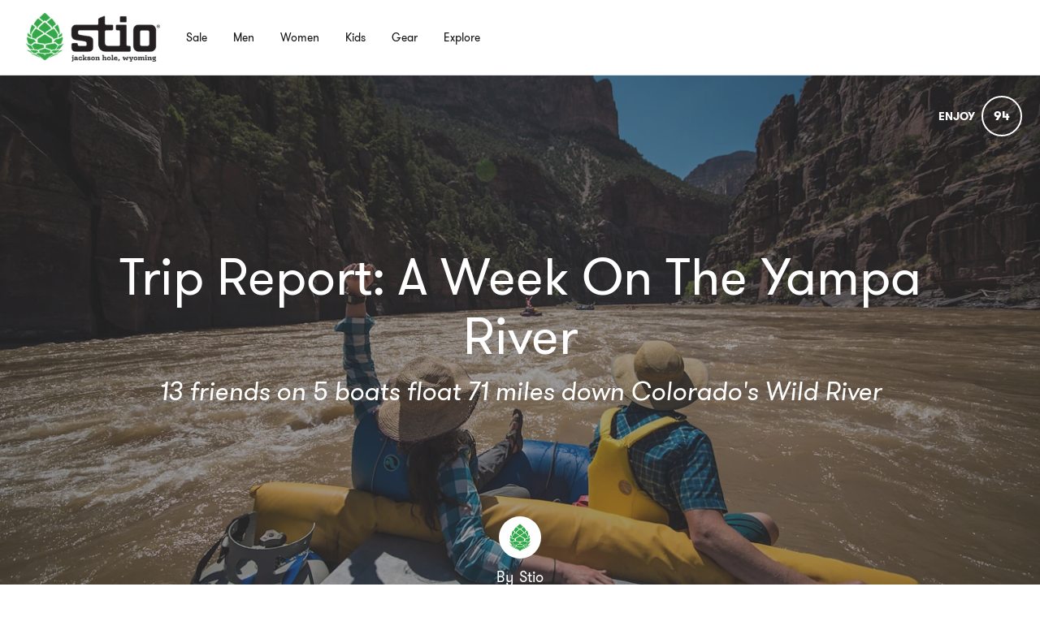

--- FILE ---
content_type: text/html; charset=utf-8
request_url: https://fun.stio.com/trip-report-a-week-on-the-yampa-river
body_size: 27369
content:
<!DOCTYPE html>
<html lang="en">
<head>
    
      <!-- Google tag (gtag.js) -->
      <script async src="https://www.googletagmanager.com/gtag/js?id=G-GM95J47GSV"></script>
      <script>
        window.dataLayer = window.dataLayer || [];
        function gtag(){dataLayer.push(arguments);}
        gtag('js', new Date());

        gtag('config', 'G-GM95J47GSV');
      </script>
    


<!-- Legacy GA Tracking for User GA - Will Stop working in July 2024! -->

          <!-- Meta Pixel Code -->
      <script>
      !function(f,b,e,v,n,t,s)
      {if(f.fbq)return;n=f.fbq=function(){n.callMethod?
      n.callMethod.apply(n,arguments):n.queue.push(arguments)};
      if(!f._fbq)f._fbq=n;n.push=n;n.loaded=!0;n.version='2.0';
      n.queue=[];t=b.createElement(e);t.async=!0;
      t.src=v;s=b.getElementsByTagName(e)[0];
      s.parentNode.insertBefore(t,s)}(window, document,'script',
      'https://connect.facebook.net/en_US/fbevents.js');
      fbq('init', '248053099233330');
      fbq('track', 'PageView');
      </script>
      <noscript><img height="1" width="1" style="display:none"
      src="https://www.facebook.com/tr?id=248053099233330&ev=PageView&noscript=1"
      /></noscript>
      <!-- End Meta Pixel Code -->



    <meta charset="utf-8">
    <meta name="fragment" content="!">





    <script>
    var slowPost = window.setTimeout(function() {
        var el = document.querySelector('.slow-connection-notice');
        if (typeof el != 'undefined') {
            el.style.display = 'block';
        }
    }, 30000);

    window.addEventListener('load', function() {
        window.clearTimeout(slowPost);
    }, false);
    </script>
    <noscript aria-hidden="true">
        This page is taking to long to load, please try later
    </noscript>

    <link rel="search" type="application/opensearchdescription+xml" title="Exposure" href="/opensearch.xml">

    <title>Trip Report: A Week On The Yampa River by Stio</title>


    <link rel="stylesheet" href="https://d38vx57y8pbjp3.cloudfront.net/assets/application-b2b9c3cc5eb6d9406f9c9d135788fc291e24a884273194dc669287b5175373b1.css" media="all" />

    <noscript>
      <link rel="stylesheet" href="https://d38vx57y8pbjp3.cloudfront.net/assets/application-b2b9c3cc5eb6d9406f9c9d135788fc291e24a884273194dc669287b5175373b1.css" media="all" />
    </noscript>

    <!-- Modernizr -->
    <script src="https://d38vx57y8pbjp3.cloudfront.net/assets/modernizr.bundle-fb01fff5b10803e639ddb6506e59e5e25a98ff839d1317fa972d6b11555645f4.js"></script>

    <meta name="csrf-param" content="authenticity_token" />
<meta name="csrf-token" content="mYpvU_COhAGqYiKx4mlclyNMLRCMZEIvS5WsCcaXVNbSz74HH5PGdjgzuM27gcKycbShUpbgRVVoFi8mWoWjkw" />

    
    

    <script src="https://maps.googleapis.com/maps/api/js?libraries=places&amp;key=AIzaSyCBVtN1NXz0SCd88sQpqboDUPrCBt2jw24"></script>

      <!-- Quill Next Stylesheets -->
      <link rel="stylesheet" href="https://d38vx57y8pbjp3.cloudfront.net/assets/quill.snow-b718fa590ee5353d24539fe61c14433f32004070d04dece6c316a4e26a46247b.css" media="all" />
      <link rel="stylesheet" href="https://d38vx57y8pbjp3.cloudfront.net/assets/quill.bubble-bb04ca9fa7f25e52a68615a3aa42f5a34e13b300b34eed4a3579131a8971457c.css" media="all" />

    <meta name="google-site-verification" content="5oSfqCEF_tpnFz4hqvIw-c7nRX_4cYXfVHbmHNnqcBY" />
    <meta name="google-site-verification" content="i96eKhxprjke1Aa-fbkT8_FhvU3LAuSMM2yXv-phRM0" />
    <meta name="google-site-verification" content="z01s33rmTxmFI9kulAPj5aduq2MG0ubdUqv4Xepp18E" />
    <meta name="msvalidate.01" content="17B3807D50A65EEB366D7C82472971A6" />
    <meta name="p:domain_verify" content="48ce7497dd58f907fda0037e6c21e59d"/>

    <meta name="theme-color" content="#292525">

    <!-- Allow large image previews in search results -->
    <meta name="robots" content="max-image-preview:large">

   <meta id="viewport" name="viewport" content="width=device-width, initial-scale=1, minimum-scale=1, maximum-scale=5">
   <meta name="apple-mobile-web-app-capable" content="yes">
   <meta name="apple-mobile-web-app-status-bar-style" content="black">
   <meta name="HandheldFriendly" content="true">

    <link rel="shortcut icon" href="https://exposure.accelerator.net/production/users/91007/avatar/original-1463158904.png;resize(32,32,crop).jpeg?auto=png">
    <link rel="apple-touch-icon-precomposed" href="https://exposure.accelerator.net/production/users/91007/avatar/original-1463158904.png;resize(32,32,crop).jpeg?auto=png">

    <meta property="og:title" content="Trip Report: A Week On The Yampa River by Stio">
    <meta property="og:type" content="website">
    <meta property="og:url" content="https://fun.stio.com/trip-report-a-week-on-the-yampa-river">
        <meta property="og:image" content="https://exposure.accelerator.net/production/posts/231170/cover-photo/cover-1494264437.jpg;resize(1200,630,crop).jpeg?auto=webp">
        <meta property="og:image" content="https://exposure.accelerator.net/production/photos/seexnxjfy4afbnfhxt2c8btko2akkx9d8gnm/original.jpg;resize(1200,630,crop).jpeg?auto=webp">
        <meta property="og:image" content="https://exposure.accelerator.net/production/photos/9oofxgmuscr4bgtvp9gtsdambcaqpg0gfxl8/original.jpg;resize(1200,630,crop).jpeg?auto=webp">
        <meta property="og:image" content="https://exposure.accelerator.net/production/photos/tl1564hk1torjrn2a50787cd6nz2sq6pz52g/original.jpg;resize(1200,630,crop).jpeg?auto=webp">
        <meta property="og:image" content="https://exposure.accelerator.net/production/photos/l225idackjchn9t02xcdiih1gbm0q38otd8q/original.jpg;resize(1200,630,crop).jpeg?auto=webp">
        <meta property="og:image" content="https://exposure.accelerator.net/production/photos/whjhonlhxjjvszreehq9hnxmlvb6ionkse8v/original.jpg;resize(1200,630,crop).jpeg?auto=webp">
        <meta property="og:image" content="https://exposure.accelerator.net/production/photos/5jhrq99cpx40nwa29zsgczsn12w9h8yhg45a/original.jpg;resize(1200,630,crop).jpeg?auto=webp">
        <meta property="og:image" content="https://exposure.accelerator.net/production/photos/c0p4n8aee8asm3za69o1xr74xpip7m9y6t4n/original.jpg;resize(1200,630,crop).jpeg?auto=webp">
        <meta property="og:image" content="https://exposure.accelerator.net/production/photos/vt3mg0kn6gpqfu1b4qcowfgp715xicyyiof3/original.jpg;resize(1200,630,crop).jpeg?auto=webp">
        <meta property="og:image" content="https://exposure.accelerator.net/production/photos/2tz56jxklyx6fxez047yy6wmusozticycwmf/original.jpg;resize(1200,630,crop).jpeg?auto=webp">
        <meta property="og:image" content="https://exposure.accelerator.net/production/photos/69uzy3eaynhgfgj2sljdpbhv9zxexmmcdux4/original.jpg;resize(1200,630,crop).jpeg?auto=webp">

    <meta property="og:description" content="THE LOTTERY:Each year, December 1 through January 31 is permit season. For a $15 application fee, you buy the hope that you&#39;ll score a river trip permit for that season. Friends often coordinate dates and locations and synchronize their applications for improved odds of ensuring a trip permit. The winner of the lottery takes the lead, picks the crew, sets the plan, and works through the logistics. Last year, my friends Steph and Nick won the lottery, and their prize was a permit for the Yampa River in July. They tagged me to be a part of their trip—and when your friends win the river lottery, you go.THE CREW:

Trip Leaders and Boat 1: Steph, Nick and Ryan

Boat 2: Ben and his dad Pete

Boat 3: Danny, MK and David

Boat 4: Matt and Kim

Boat 5: Bryan, Christy and Kate
The Plan:We would start at the Deer Lodge Park put-in and finish at the Split Mountain take-out some 71 miles later. Our permit was for June 30 through July 5, a total six days with one layover day. Layover days are a rare bonus on the Yampa, so we were elated to have scored one—especially one that would align with one of the most stellar campsites on the route.The SPIRIT OF THE Yampa:The Yampa River gets its name from a group of Snake Indians, the Yamparika, or “yampa eaters.” Yampa refers to the roots of the Periderida plant, which is native to the region and was a staple crop for the Snake Indians. Explorer John C. Frémont was among the first to document the name “Yampha” during an expedition west in the 1840s.In the 1960s, the U.S. Bureau of Reclamation developed plans to flood both the Yampa and Green River canyons and create the Echo Park Dam. Thankfully, environmentalist opposition stopped the dam and kept the Yampa River free-flowing. Within the Colorado River system the Yampa is the last &quot;wild&quot; river, the only major tributary without a single dam along its course.">

    <meta name="thumbnail" content="https://exposure.accelerator.net/production/posts/231170/cover-photo/cover-1494264437.jpg;resize(1200,630,crop).jpeg?auto=webp">

    <!-- Standard Meta tags -->
    <!-- Twitter Cards -->
        <meta name="twitter:card" content="summary_large_image">
        <meta name="twitter:site" content="@exposure">
        <meta name="twitter:title" content="Trip Report: A Week On The Yampa River">
        <meta name="twitter:description" content="THE LOTTERY:Each year, December 1 through January 31 is permit season. For a $15 application fee, you buy the hope that you&#39;ll score a river trip permit for that season. Friends often coordinate dates and locations and synchronize their applications for improved odds of ensuring a trip permit. The winner of the lottery takes the lead, picks the crew, sets the plan, and works through the logistics. Last year, my friends Steph and Nick won the lottery, and their prize was a permit for the Yampa River in July. They tagged me to be a part of their trip—and when your friends win the river lottery, you go.THE CREW:

Trip Leaders and Boat 1: Steph, Nick and Ryan

Boat 2: Ben and his dad Pete

Boat 3: Danny, MK and David

Boat 4: Matt and Kim

Boat 5: Bryan, Christy and Kate
The Plan:We would start at the Deer Lodge Park put-in and finish at the Split Mountain take-out some 71 miles later. Our permit was for June 30 through July 5, a total six days with one layover day. Layover days are a rare bonus on the Yampa, so we were elated to have scored one—especially one that would align with one of the most stellar campsites on the route.The SPIRIT OF THE Yampa:The Yampa River gets its name from a group of Snake Indians, the Yamparika, or “yampa eaters.” Yampa refers to the roots of the Periderida plant, which is native to the region and was a staple crop for the Snake Indians. Explorer John C. Frémont was among the first to document the name “Yampha” during an expedition west in the 1840s.In the 1960s, the U.S. Bureau of Reclamation developed plans to flood both the Yampa and Green River canyons and create the Echo Park Dam. Thankfully, environmentalist opposition stopped the dam and kept the Yampa River free-flowing. Within the Colorado River system the Yampa is the last &quot;wild&quot; river, the only major tributary without a single dam along its course.">
        <meta name="twitter:image:src" content="https://exposure.accelerator.net/production/posts/231170/cover-photo/cover-1494264437.jpg;resize(1200,675,crop).jpeg?auto=webp">
        <meta name="twitter:creator" content="stiomountain">

    <meta name="current-user" content="">
    <meta name="user-plan" content="free">
    <meta name="user-is-pro-or-biz" content="">
    <meta name="user-bucket" content="none">

        <meta name="keywords" content="rivers, colorado, stio, ">
        <meta name="description" content="THE LOTTERY:Each year, December 1 through January 31 is permit season. For a $15 application fee, you buy the hope that you&#39;ll score a river trip permit for that season. Friends often coordinate dates and locations and synchronize their applications for improved odds of ensuring a trip permit. The winner of the lottery takes the lead, picks the crew, sets the plan, and works through the logistics. Last year, my friends Steph and Nick won the lottery, and their prize was a permit for the Yampa River in July. They tagged me to be a part of their trip—and when your friends win the river lottery, you go.THE CREW:

Trip Leaders and Boat 1: Steph, Nick and Ryan

Boat 2: Ben and his dad Pete

Boat 3: Danny, MK and David

Boat 4: Matt and Kim

Boat 5: Bryan, Christy and Kate
The Plan:We would start at the Deer Lodge Park put-in and finish at the Split Mountain take-out some 71 miles later. Our permit was for June 30 through July 5, a total six days with one layover day. Layover days are a rare bonus on the Yampa, so we were elated to have scored one—especially one that would align with one of the most stellar campsites on the route.The SPIRIT OF THE Yampa:The Yampa River gets its name from a group of Snake Indians, the Yamparika, or “yampa eaters.” Yampa refers to the roots of the Periderida plant, which is native to the region and was a staple crop for the Snake Indians. Explorer John C. Frémont was among the first to document the name “Yampha” during an expedition west in the 1840s.In the 1960s, the U.S. Bureau of Reclamation developed plans to flood both the Yampa and Green River canyons and create the Echo Park Dam. Thankfully, environmentalist opposition stopped the dam and kept the Yampa River free-flowing. Within the Colorado River system the Yampa is the last &quot;wild&quot; river, the only major tributary without a single dam along its course.">

    <link rel="canonical" href="https://fun.stio.com/trip-report-a-week-on-the-yampa-river">

    <script>
    var EXPOSURE_HOST = 'www.stio.com',
        EXPOSURE_ROOT_HOST = 'exposure.co',
        EXPOSURE_IMAGE_PROXY = 'processor_ai',
        EXPOSURE_IMGIX_PREFIX = 'exposure',
        EXPOSURE_ENV = 'production',
        EXPOSURE_MAX_CATS = false,
        EXPOSURE_ROOT_URL = 'https://exposure.co/';
    </script>

    
<style>

/* Stories */
/* Header */
#post header #cover-image:after {background:#414042;opacity:0.5;}
#post header #cover-image .post-titles h1,#post header #cover-image .post-titles h2 {color:#fff;}

/* Post Body */
#post,.cover-layout-two-fold #post header #cover-image,.native-audio-container,#disqus-wrapper,.dark-mode-section,.share-enabled {background:#fff !important;}
.photo-set-group .photo img {border-color:#fff;}

.native-video-container {
  border-color: #fff !important;
}

/* Text Styles */
.brand-theme-container .font-body-color,.group .group-details,.group .group-details p,.group .group-details .group-description blockquote,.group.left-aligned blockquote,.dark-mode-section,.share-enabled,.captioned-single .photo-set .photo-caption h3,.photo-set .photo-caption h3 {color:#000;border-color:#000 !important;}
.group .group-details h2,.group .group-details h4 {color:#414042;}
#post .post-footnotes b {color:#000 !important}
.post-location-tag .location-lookup {background: #fff;text-align: center;padding: 9px 0;}

.brand-theme-container .font-link-color,.group .group-details a {color:#35A849 !important;}
.group .group-details a:hover {opacity:0.8;}




















</style>












    
  <!-- Exposure font Selection  -->

      <link href="https://fonts.googleapis.com/css?family=Gtwalsheim:400,400i,700,700i&display=fallback" rel="stylesheet">

      <link href="https://fonts.googleapis.com/css?family=Gtwalsheim:400,400i,700,700i&display=fallback" rel="stylesheet">


  <style>


  /*If custom fonts*/

  /*If no custom fonts, so the Exposure selection*/
  /*Bunch of legacy resets*/
  .type-theme-heading,
  .type-theme-serif .type-theme-heading,
  .type-theme-sans-serif .type-theme-heading,
  .type-theme-sans-serif .type-theme-heading.type-theme-heading-reset,
  .type-theme-serif .story .type-theme-heading

  {
    font-family: 'Gtwalsheim', sans-serif !important;
    font-weight: normal !important;
    text-transform: none !important;
    letter-spacing: 0px !important;
  }

.type-theme-body,.type-theme-body p,.footnotes-editor p
  .group-details p,.group-details p p,
  .type-theme-serif .type-theme-body,
  .type-theme-sans-serif .type-theme-body
  {
    font-family: 'Gtwalsheim', sans-serif !important;
  }


  /*Dropcap weight*/
  .group.dropcap .group-details p:first-child::first-letter {
    font-weight: normal !important;
  }

  /*Brand colors*/
  .brand-main-color  { color:#414042 !important;}
  .brand-accent-color{ color:#35A849 !important;}

  .brand-main-color-bg  { background-color:#414042 !important;}
  .brand-accent-color-bg{ background-color:#35A849 !important;}

  .brand-link-color  { color:#35A849 !important;}
  .brand-link-color-bg{ color:#35A849 !important;}

  .brand-body-color  { color:#000 !important;}
  .brand-body-color-bg{ color:#000 !important;}

  .brand-menu-accent-hint {
    border-top:solid 5px #35A849 !important;
  }

  .group .photo-set .photo-caption {
    border-color: #fff !important;
  }

  .green-audio-player .slider .gap-progress .pin,.green-audio-player .slider .gap-progress {
    background-color:#35A849 !important;
  }

  /*Color theme buttons*/
  .brand-menu.theme-dark .nav-links a.color-theme-button, .color-theme-button, #member-site.layout-broadcast #stories .read-more-button, #post .group-description h6 a{
    background-color:#35A849 !important;
    color:#fff !important;
    border-radius: 3px  !important;
  }

  </style>



    <!-- USER JS_HEAD INJECT -->
      

    <!-- JSON-LD Structured Data for SEO and AI Discovery -->
      <script type="application/ld+json">{"@context":"https://schema.org","@type":"WebSite","name":"Stio","url":"https://fun.stio.com/","publisher":{"@type":"Organization","name":"Stio","url":"https://fun.stio.com/"}}</script>
      <script type="application/ld+json">{"@context":"https://schema.org","@type":"Organization","name":"Stio","url":"https://fun.stio.com/","image":"https://exposure.accelerator.net/production/users/91007/avatar/original-1463158904.png;resize(800,800,crop).jpeg?auto=webp","sameAs":["https://twitter.com/stiomountain","https://instagram.com/@stio","https://youtube.com/https://www.youtube.com/channel/UC8m3YsWywt28cO5Dh5tpnLw","http://stio.com"]}</script>
      <script type="application/ld+json">{"@context":"https://schema.org","@type":"SiteNavigationElement","name":"Main Navigation","hasPart":[{"@type":"WebPage","name":"Home","url":"https://fun.stio.com/"},{"@type":"WebPage","name":"Stories","url":"https://fun.stio.com/"},{"@type":"WebPage","name":"Categories","url":"https://fun.stio.com/categories"}]}</script>
      <script type="application/ld+json">{"@context":"https://schema.org","@type":"Article","headline":"Trip Report: A Week On The Yampa River","description":"THE LOTTERY:Each year, December 1 through January 31 is permit season. For a $15 application fee, you buy the hope that you'll score a river trip permit for that season. Friends often coordinate dates and locations and synchronize their applications for improved odds of ensuring a trip permit. The winner of the lottery takes the lead, picks the crew, sets the plan, and works through the logistics. Last year, my friends Steph and Nick won the lottery, and their prize was a permit for the Yampa River in July. They tagged me to be a part of their trip—and when your friends win the river lottery, you go.THE CREW:\n\nTrip Leaders and Boat 1: Steph, Nick and Ryan\n\nBoat 2: Ben and his dad Pete\n\nBoat 3: Danny, MK and David\n\nBoat 4: Matt and Kim\n\nBoat 5: Bryan, Christy and Kate\nThe Plan:We would start at the Deer Lodge Park put-in and finish at the Split Mountain take-out some 71 miles later. Our permit was for June 30 through July 5, a total six days with one layover day. Layover days are a rare bonus on the Yampa, so we were elated to have scored one—especially one that would align with one of the most stellar campsites on the route.The SPIRIT OF THE Yampa:The Yampa River gets its name from a group of Snake Indians, the Yamparika, or “yampa eaters.” Yampa refers to the roots of the Periderida plant, which is native to the region and was a staple crop for the Snake Indians. Explorer John C. Frémont was among the first to document the name “Yampha” during an expedition west in the 1840s.In the 1960s, the U.S. Bureau of Reclamation developed plans to flood both the Yampa and Green River canyons and create the Echo Park Dam. Thankfully, environmentalist opposition stopped the dam and kept the Yampa River free-flowing. Within the Colorado River system the Yampa is the last \"wild\" river, the only major tributary without a single dam along its course.","image":"https://exposure.accelerator.net/production/posts/231170/cover-photo/cover-1494264437.jpg;resize(1200,630,crop).jpeg?auto=webp","datePublished":"2017-05-16T15:51:39Z","dateModified":"2026-01-16T07:50:45Z","author":{"@type":"Organization","name":"Stio","url":"https://fun.stio.com/"},"publisher":{"@type":"Organization","name":"Stio","logo":{"@type":"ImageObject","url":"https://exposure.accelerator.net/production/users/91007/brand-logo/logo-1582138483.png;"}},"mainEntityOfPage":{"@type":"WebPage","@id":"https://fun.stio.com/trip-report-a-week-on-the-yampa-river"},"articleSection":["Trip Reports"],"wordCount":1668,"timeRequired":"PT9M"}</script>
      <script type="application/ld+json">{"@context":"https://schema.org","@type":"BreadcrumbList","itemListElement":[{"@type":"ListItem","position":1,"name":"Stio","item":"https://fun.stio.com/"},{"@type":"ListItem","position":2,"name":"Trip Reports","item":"https://fun.stio.com/categories/trip-reports"},{"@type":"ListItem","position":3,"name":"Trip Report: A Week On The Yampa River","item":"https://fun.stio.com/trip-report-a-week-on-the-yampa-river"}]}</script>

</head>

<body data-search-page="1"
  class="
    
    
    cover-layout-default
    
    type-theme-classic
    classic
     
     
    remove-branding
    "
    data-upgraded=""
    data-can-publish="">













<div id="main-wrapper">

    <div class="skip-to-wrapper absolute py2 mt4 col-12 center pointer-events-none sm-remove" style="z-index:999999;">
 <a href="#post-content" class="btn btn-primary pill h6 caps box-shadow-xsm skip-to-content zfu" title="Skip to content of story">
   Skip to content
   <span aria-hidden = "true">↓</span>
 </a>
</div>




<div id="post"
  data-track-clicks="true"
  data-post-id="231170"
  data-is-tier-3="true"
  data-is-tier-2="true"
  data-is-tier-1="true"
  data-is-toggle-cover-overlay="true"
  data-is-toggle-cover-titles="true"
  data-is-lightbox-toggle="true"
  data-is-landing-page-toggle="false"
  data-is-toggle-publish-date="false"
  data-is-animation-effects="true"
  data-is-published="true"
  data-slug="trip-report-a-week-on-the-yampa-river"
  data-id="231170"
  data-author-viewing="false"
  data-base-font-size="default"
  data-nudge-enabled="false"
  data-nudge-username="stio"
  class="global-drag-and-drop     false-author">

      <div class='story-menu-buffer hide-on-embed landing-page-element'></div>
<div class='relative trans-bouncy z2 width-100per bg-white border-bottom brand-menu nowrap sticky top-0 left-0 layout-left hide-on-embed landing-page-element' style='max-height:93px'>
<div class='center py3 nav-wrapper relative'>
<div class='brand-mobile-menu-hook md-p2 p1 md-mr0 md-hide relative'>
<div class='btn bg-transparent p1 pl0 rounded h2 relative off-black'>
<span class='icon-menu trans-bouncy relative' style='top:2px;'></span>
</div>
</div>
<a class='hover-fade relative no-ul sm-mr3 border-none sm-h2 h3 bold brand-menu-display-name sm-mr1 nowrap truncate black type-theme-heading regular' href='http://stio.com' style='max-width:300px;display:none;line-height: 1.5;' title='Stio'>
Stio
</a>
<a class='inline-block member-logo-wrapper hover-fade no-ul clearfix mb2 no-ul border-none transparent' href='http://stio.com' style='max-width:180px;border:none !important; '>
<div class='flex flex-center'>
<img alt='Stio' class='logo mx-auto border-none' src='https://exposure.accelerator.net/production/users/91007/brand-logo/logo-1582138483.png;resize(500,_).png'>
</div>
</a>
<div class='link-wrapper'>
<div class='nav-links md-show nowrap md-mr2 overflow-hidden flex flex-auto'>
<div class='col-12 clearfix'>
<ul class='no-style p0 m0 nowrap overflow-x-auto overflow-y-hidden touch-scroll left-align flex flex-center' style='height:33px'>
<li class='inline-block'>
<a class='black mr3 border-none no-ul trans-ease-in-out type-theme-heading h5 caps bold' href='https://www.stio.com/collections/sale' onclick='ga(&#39;send&#39;, &#39;event&#39;, { eventCategory: &#39;Sports Navigation&#39;, eventAction: &#39;Click&#39;, eventLabel: &#39;Left items&#39;})' rel='noreferrer' target='_blank'>
Sale
</a>
</li>
<li class='inline-block'>
<a class='black mr3 border-none no-ul trans-ease-in-out type-theme-heading h5 caps bold' href='https://www.stio.com/pages/mens' onclick='ga(&#39;send&#39;, &#39;event&#39;, { eventCategory: &#39;Sports Navigation&#39;, eventAction: &#39;Click&#39;, eventLabel: &#39;Left items&#39;})' rel='noreferrer' target='_blank'>
Men
</a>
</li>
<li class='inline-block'>
<a class='black mr3 border-none no-ul trans-ease-in-out type-theme-heading h5 caps bold' href='https://www.stio.com/pages/mens' onclick='ga(&#39;send&#39;, &#39;event&#39;, { eventCategory: &#39;Sports Navigation&#39;, eventAction: &#39;Click&#39;, eventLabel: &#39;Left items&#39;})' rel='noreferrer' target='_blank'>
Women
</a>
</li>
<li class='inline-block'>
<a class='black mr3 border-none no-ul trans-ease-in-out type-theme-heading h5 caps bold' href='https://www.stio.com/collections/kids' onclick='ga(&#39;send&#39;, &#39;event&#39;, { eventCategory: &#39;Sports Navigation&#39;, eventAction: &#39;Click&#39;, eventLabel: &#39;Left items&#39;})' rel='noreferrer' target='_blank'>
Kids
</a>
</li>
<li class='inline-block'>
<a class='black mr3 border-none no-ul trans-ease-in-out type-theme-heading h5 caps bold' href='https://www.stio.com/pages/gear' onclick='ga(&#39;send&#39;, &#39;event&#39;, { eventCategory: &#39;Sports Navigation&#39;, eventAction: &#39;Click&#39;, eventLabel: &#39;Left items&#39;})' rel='noreferrer' target='_blank'>
Gear
</a>
</li>
<li class='inline-block'>
<a class='black mr3 border-none no-ul trans-ease-in-out type-theme-heading h5 caps bold' href='https://www.stio.com/pages/about-us' onclick='ga(&#39;send&#39;, &#39;event&#39;, { eventCategory: &#39;Sports Navigation&#39;, eventAction: &#39;Click&#39;, eventLabel: &#39;Left items&#39;})' rel='noreferrer' target='_blank'>
Explore
</a>
</li>
<div class='native-exposure-items nav-links none'>
<li class='inline-block native-item'>
<div class='relative inline-block' id='member-categories-dropdown'>
<a class='black mr3 border-none no-ul trans-ease-in-out type-theme-heading h5 caps bold' href='https://fun.stio.com/categories' title='See all categories'>
Categories
</a>
</div>
</li>
</div>

</ul>
</div>
<div class='mt2 social-wrapper none'>
<nav aria-label='Social Media Links Navigation' class='member-social-links muted'>
<a class='no-ul hover-fade m0 off-black px1 hover-lift relative border-none mb1 inline-block color-theme font-link-color' href='https://x.com/stiomountain' onclick='ga(&#39;send&#39;, &#39;event&#39;, { eventCategory: &#39;Story&#39;, eventAction: &#39;Click&#39;, eventLabel: &#39;Clicked Twitter social link&#39;})' rel='noopener' style='top:-1px;' target='_blank' title='Stio on X'>
<span class='hide'>X</span>
<span class='bold relative' style='top:2px'>𝕏</span>
</a>
<a class='icon-instagram no-ul hover-fade m0 off-black px1 hover-lift relative border-none mb1 inline-block color-theme font-link-color' href='http://instagram.com/@stio' onclick='ga(&#39;send&#39;, &#39;event&#39;, { eventCategory: &#39;Story&#39;, eventAction: &#39;Click&#39;, eventLabel: &#39;Clicked Instagram social link&#39;})' rel='noopener' style='top:2px' target='_blank' title='Stio on Instagram'>
<span class='hide'>Instagram</span>
</a>
<a class='icon-youtube no-ul hover-fade m0 off-black px1 hover-lift relative border-none mb1 inline-block color-theme font-link-color' href='https://www.youtube.com/channel/UC8m3YsWywt28cO5Dh5tpnLw' onclick='ga(&#39;send&#39;, &#39;event&#39;, { eventCategory: &#39;Story&#39;, eventAction: &#39;Click&#39;, eventLabel: &#39;Clicked Youtube social link&#39;})' rel='noopener' style='top:2px' target='_blank' title='Stio on YouTube'>
<span class='hide'>Youtube</span>
</a>
</nav>

</div>
</div>
<div class='subscribe-wrapper sm-mr0 mr2'>
<div class='nowrap member-site-buttons md-mt0 sm-mt3 mt0'>
</div>

</div>
</div>
</div>
<div class='trans-bouncy overflow-hidden bg-white border-bottom brand-menu-mobile md-hide left-align absolute left-0 z1 col-12 brand-menu'>
<div class='p3 pt0 nav-links'>
<ul class='nav-items p0'>
<li class='inline-block'>
<a class='black mr3 border-none no-ul trans-ease-in-out type-theme-heading h5 caps bold' href='https://www.stio.com/collections/sale' onclick='ga(&#39;send&#39;, &#39;event&#39;, { eventCategory: &#39;Sports Navigation&#39;, eventAction: &#39;Click&#39;, eventLabel: &#39;Left items&#39;})' rel='noreferrer' target='_blank'>
Sale
</a>
</li>
<li class='inline-block'>
<a class='black mr3 border-none no-ul trans-ease-in-out type-theme-heading h5 caps bold' href='https://www.stio.com/pages/mens' onclick='ga(&#39;send&#39;, &#39;event&#39;, { eventCategory: &#39;Sports Navigation&#39;, eventAction: &#39;Click&#39;, eventLabel: &#39;Left items&#39;})' rel='noreferrer' target='_blank'>
Men
</a>
</li>
<li class='inline-block'>
<a class='black mr3 border-none no-ul trans-ease-in-out type-theme-heading h5 caps bold' href='https://www.stio.com/pages/mens' onclick='ga(&#39;send&#39;, &#39;event&#39;, { eventCategory: &#39;Sports Navigation&#39;, eventAction: &#39;Click&#39;, eventLabel: &#39;Left items&#39;})' rel='noreferrer' target='_blank'>
Women
</a>
</li>
<li class='inline-block'>
<a class='black mr3 border-none no-ul trans-ease-in-out type-theme-heading h5 caps bold' href='https://www.stio.com/collections/kids' onclick='ga(&#39;send&#39;, &#39;event&#39;, { eventCategory: &#39;Sports Navigation&#39;, eventAction: &#39;Click&#39;, eventLabel: &#39;Left items&#39;})' rel='noreferrer' target='_blank'>
Kids
</a>
</li>
<li class='inline-block'>
<a class='black mr3 border-none no-ul trans-ease-in-out type-theme-heading h5 caps bold' href='https://www.stio.com/pages/gear' onclick='ga(&#39;send&#39;, &#39;event&#39;, { eventCategory: &#39;Sports Navigation&#39;, eventAction: &#39;Click&#39;, eventLabel: &#39;Left items&#39;})' rel='noreferrer' target='_blank'>
Gear
</a>
</li>
<li class='inline-block'>
<a class='black mr3 border-none no-ul trans-ease-in-out type-theme-heading h5 caps bold' href='https://www.stio.com/pages/about-us' onclick='ga(&#39;send&#39;, &#39;event&#39;, { eventCategory: &#39;Sports Navigation&#39;, eventAction: &#39;Click&#39;, eventLabel: &#39;Left items&#39;})' rel='noreferrer' target='_blank'>
Explore
</a>
</li>
<div class='native-exposure-items nav-links none'>
<li class='inline-block native-item'>
<div class='relative inline-block' id='member-categories-dropdown'>
<a class='black mr3 border-none no-ul trans-ease-in-out type-theme-heading h5 caps bold' href='https://fun.stio.com/categories' title='See all categories'>
Categories
</a>
</div>
</li>
</div>

</ul>
<div class='social-wrapper none'>
<nav aria-label='Social Media Links Navigation' class='member-social-links muted'>
<a class='no-ul hover-fade m0 off-black px1 hover-lift relative border-none mb1 inline-block color-theme font-link-color' href='https://x.com/stiomountain' onclick='ga(&#39;send&#39;, &#39;event&#39;, { eventCategory: &#39;Story&#39;, eventAction: &#39;Click&#39;, eventLabel: &#39;Clicked Twitter social link&#39;})' rel='noopener' style='top:-1px;' target='_blank' title='Stio on X'>
<span class='hide'>X</span>
<span class='bold relative' style='top:2px'>𝕏</span>
</a>
<a class='icon-instagram no-ul hover-fade m0 off-black px1 hover-lift relative border-none mb1 inline-block color-theme font-link-color' href='http://instagram.com/@stio' onclick='ga(&#39;send&#39;, &#39;event&#39;, { eventCategory: &#39;Story&#39;, eventAction: &#39;Click&#39;, eventLabel: &#39;Clicked Instagram social link&#39;})' rel='noopener' style='top:2px' target='_blank' title='Stio on Instagram'>
<span class='hide'>Instagram</span>
</a>
<a class='icon-youtube no-ul hover-fade m0 off-black px1 hover-lift relative border-none mb1 inline-block color-theme font-link-color' href='https://www.youtube.com/channel/UC8m3YsWywt28cO5Dh5tpnLw' onclick='ga(&#39;send&#39;, &#39;event&#39;, { eventCategory: &#39;Story&#39;, eventAction: &#39;Click&#39;, eventLabel: &#39;Clicked Youtube social link&#39;})' rel='noopener' style='top:2px' target='_blank' title='Stio on YouTube'>
<span class='hide'>Youtube</span>
</a>
</nav>

</div>
</div>
</div>
</div>
<style>
  .language-selector{
    max-width: 90em;
    width: 95%;
  }
  
  .edit-mode .language-selector{
    opacity: 0;
    pointer-events:none;
  }
  
  .edit-mode .brand-menu {
    margin-bottom: -134px !important;
  }
</style>

<style>
  .language-selector{
    max-width: 90em;
    width: 95%;
  }
  
  .edit-mode .language-selector{
    opacity: 0;
    pointer-events:none;
  }
  
  .edit-mode .brand-menu {
    margin-bottom: -134px !important;
  }
</style>

<style>
  .zsubscribe-wrapper .subscribe-to-stories-btn {
    background: rgba(0,0,0,0.5)
  }
  
  
  .member-site-meta-head {
    display:none;
  }
  
  .brand-menu-mobile .nav-links li {
    display:block;
    padding:5px 0;
    
  }
  
    .brand-menu-mobile .nav-links li a{
      font-size:17px;
    }
  
  
  
  .brand-menu .brand-menu-subscribe-hide .subscribe-to-stories-btn{
    display:none !important;
  }
  
  .display-brand-menu.cover-layout-two-fold #main-wrapper .nav-chrome .edit-post-button a {
    color:#fff !important;
  }
  
  /*Various story fixes*/
  .story-menu-buffer {
    display:none;
  }
  
  .own-post .brand-menu{
    top: 55px;
  }
  
  .edit-mode .brand-menu{
      margin-bottom: -94px;
      opacity: 0;
      transition-delay:0.5;
      pointer-events:none;
  }
  
  .own-post #post header {
    height:87vh;
  }
  
  .own-post .brand-menu-mobile {
    top: 90px;
  }
  .own-post .story-menu-buffer {
      display:block;
      position:sticky;
      width:100%;
      height:55px;
      background:#000;
      top:0;
      left:0;
      z-index:99999
    }
  
  #post header {
    height:91vh;
  }
  
  .cover-layout-two-fold .back-to-ex-site span {
      color: #fff;
  }
  
  .cover-layout-simple .back-to-ex-site span {
      color: #fff !important;
  }
  
  #main-wrapper .nav-chrome.not-at-the-top.not-at-the-top:before,#main-wrapper .nav-chrome.not-at-the-top.not-at-the-top:after {
    background:#000 !important;
  }
  
  #post-toc.toc-scrolled {
    top:180px;
  }
  
  .cover-layout-two-fold #main-wrapper .pre-edit-post-button-group-wrapper a,.cover-layout-simple #main-wrapper .pre-edit-post-button-group-wrapper a {
      color: #fff !important;
  }
  
  .cover-layout-cliff #main-wrapper .pre-edit-post-button-group-wrapper a,.cover-layout-simple #main-wrapper .pre-edit-post-button-group-wrapper a {
      color: #fff  !important;
  }
  
  #main-wrapper .brand-menu {
    z-index:99999
  }
  
  .brand-menu .button-a-sub-count {
    display:none;
  }
  
  /*Hide home button in story covers*/
  .cd-home {
    display:none;
  }
  
  .brand-menu .member-site-buttons {
    margin-top:0px;
  }
  
  /*Fix themes*/
  .layout-edge-to-edge {
    margin-top:-1rem;
  }
  
  .layout-edge-to-edge {
    margin-top:-1rem;
  }
  
  .layout-zine {
    padding-top:23px;
  }
  
  .brand-menu.theme-dark {
    border:none;
    background:#111;
    color:#fff !important;
  }
  
  .brand-menu.theme-dark .nav-links a,.brand-menu.theme-dark  .brand-mobile-menu-hook .icon-menu {
    color:#fff !important;
  }
  
  /*Brand primary font and links color theme*/
  .brand-menu.theme-brand-primary-font .nav-links a,.theme-primary-primary-font {
    color: #414042 !important;
  }
  
  /*Brand accent font and links color theme*/
  .brand-menu.theme-brand-accent-font .nav-links a,.theme-brand-accent-font {
    color: #35A849 !important;
  }
  
  .brand-menu.theme-brand-accent-font {
    background: #414042 !important;
    color:#fff !important;
  }
  
  /*Brand primary color theme*/
  .brand-menu.theme-brand-primary, .subscribe-wrapper.theme-brand-primary .subscribe-to-stories-btn,.theme-brand-primary {
    background: #414042;
    border-bottom:none;
  }
  
  /*Brand accent color theme*/
  .brand-menu.theme-brand-accent, .subscribe-wrapper.theme-brand-accent .subscribe-to-stories-btn {
    background: #35A849 !important;
    border-bottom:none;
  }
</style>


    <div aria-label='Photos from this story' aria-modal='true' id='lightbox' role='dialog'>
<h1 class='hide'>
Photos from this story
</h1>
<div class='nav-bar'>
<div class='nav-bar-wrapper'></div>
<button aria-label='Close Photo' class='close-hook btn hover-fade circle w-40 h-40 p0 center' data-action='close' id='close-lightbox-hook' name='Close Photo' onclick='ga(&#39;send&#39;, &#39;event&#39;, { eventCategory: &#39;Story&#39;, eventAction: &#39;Click&#39;, eventLabel: &#39;Close lightbox&#39;})'>
<div class='icon-cross white sm-h2 h3 relative'></div>
<span class='hide'>Close Photo</span>
</button>
</div>
<div class='next-prev relative'>
<div class='sm-px2'>
<button class='prev-photo-hook btn hover-fade circle w-40 h-40 p0 center' data-action='prev' onclick='ga(&#39;send&#39;, &#39;event&#39;, { eventCategory: &#39;Story&#39;, eventAction: &#39;Click&#39;, eventLabel: &#39;Prev in lightbox&#39;})'>
<div class='icon-arrow-left white sm-h2 h3 relative'></div>
<span class='hide'>Previous Photo</span>
</button>
<button class='next-photo-hook btn hover-fade circle w-40 h-40 p0 center sm-mr1' data-action='next' onclick='ga(&#39;send&#39;, &#39;event&#39;, { eventCategory: &#39;Story&#39;, eventAction: &#39;Click&#39;, eventLabel: &#39;Next in lightbox&#39;})' style='top:-1px'>
<div class='icon-arrow-right white sm-h2 h3 relative'></div>
<span class='hide'>Next Photo</span>
</button>
</div>
</div>
<div class='lightbox-wrapper'>
<div class='absolute bottom-0 right-0 sm-p3 p1' style='z-index:9999999999999999999;'>
<a class='download-hookbtn btn sm-h6 h4 caps' data-download-link onclick='ga(&#39;send&#39;, &#39;event&#39;, { eventCategory: &#39;Photo download&#39;, eventAction: &#39;Click&#39;, eventLabel: &#39;Clicked download from Story lightbox&#39;})' style='z-index:3333333;'>
<span class='icon-arrow-down'></span>
<span class='sm-remove'>Download</span>
</a>
</div>
<div class='photo-container'>
<!-- /If link present -->
<a class='big-damn-link zfu' href='' onclick='ga(&#39;send&#39;, &#39;event&#39;, { eventCategory: &#39;Story&#39;, eventAction: &#39;Click&#39;, eventLabel: &#39;Use lightbox URL&#39;})' rel='noopener' target='_blank' title='Open link from photo'>
<span class='hide'>
Photo link
</span>
<span class='link-render'></span>
</a>
<div class='photo-lid animated'>
</div>
</div>
<div class='photo-meta pointer-events-none'>
<div class='photo-meta-wrapper zfu'>
<!-- /Render if caption exists -->
<span class='h4 caption-render regular serif italic pointer-events-auto type-theme-body'></span>
</div>
</div>
</div>
</div>







<div class="hide" data-sub-url="https://www.stio.com/billing/subscribe?post=trip-report-a-week-on-the-yampa-river"></div>
<script type="text/javascript">
  window.storyCategoriesSeed = {
    member: [["trip-reports","Trip Reports",4299]],
    community: []
  };
  window.memberCategoriesSeed = [["trip-reports","Trip Reports",4299]];
</script>

<noscript>Please enable Javascript</noscript>


<header id="top" class="story-rhythm">
      <a href="/" class="cd-home print-remove cd-home print-remove btn btn-primary bg-darken-5 caps sm-h6 h7 px1 btn-small pill landing-page-element" title="Home">Home</a>


    <div class="absolute z3 right-0 top-0 header-enjoy p2 sm-px2 sm-mt1">
      <button class='cursor-pointer animated fadeInUp delay-0-4s zfu print-remove story-interaction flex flex-center small read-only' data-agent='512b354a24b6dee40de0507f72eb306d33326392' data-enjoyer-id='c689b06d-3d02-48ca-b855-ab9b3817f615' onclick='ga(&#39;send&#39;, &#39;event&#39;, { eventCategory: &#39;Click&#39;, eventAction: &#39;Story interaction&#39;, eventLabel: &#39;Interacted via story cover&#39;})' oncontextmenu='return false;'>
<div class='flex-auto mr1 caps letter-spacing-reset bold sm-h5 h6 interaction-label relative trans-bouncy nowrap no-select hover-fade' rel='tipsy-e' title='Click to show Stio you enjoyed this story'>
Enjoy
</div>
<div class='relative inline-block border pill border-double center flex flex-center h-30 w-30 p1 count-wrapper trans-bouncy z2 white border-white' oncontextmenu='return false;'>
<span class='hide'>
<div class='absolute animated fadeOutUp none animated-slow interaction-icon h4' style='left:13px;top:-40%;'>
<span>👍</span>
</div>
</span>
<div class='col-12 center bold h4 relative' style='width:60px;left:-10px'>
<span class='enjoy-count sm-h4 h4 relative' style='width: 50px;display: block;'>
94
</span>
</div>
</div>
</button>

    </div>

  

  
  <div class="flex flex-center" id="cover-image">



    <div class="photo-upload-progress zfu cover-photo-upload-progress absolute bottom-0 left-0 pointer-events-none p1 none edit-mode-component-none" style="width:74px;bottom:0;top: initial;height:40px">
      <div class="px1 pill bg-darken-5 white h-30 flex flex-center animated fadeIn edit-mode-component-show">
        <div class="ex-spinner mr1"></div>
        <div class="h5 upload-percent">10%</div>
      </div>
    </div>



    <div id="cover-image-container" class="absolute width-100per height-100per top-0 left-0 bg-cover bg-center animated fadeIn delay-0-3s">

        <div id="video-container" class="hide">
          <video id="cover-video" poster="https://exposure.accelerator.net/;frame(1).jpg" autoplay muted playsinline loop>
          </video>
        </div>

        <div class="cover-spinner z0"></div>

      <img
        alt=""
        class="z1 relative no-select pointer-events-none cover-image-src object-fit-cover animated animated-slow o-0 trans-bouncy object-fit-center"
        src="https://exposure.accelerator.net/production/posts/231170/cover-photo/cover-1494264437.jpg;resize(1300,_,crop).jpeg?auto=webp"
        srcset="https://exposure.accelerator.net/production/posts/231170/cover-photo/cover-1494264437.jpg;resize(1300,_,crop).jpeg?auto=webp 1300w, https://exposure.accelerator.net/production/posts/231170/cover-photo/cover-1494264437.jpg;resize(2000,_,crop).jpeg?auto=webp 2000w, https://exposure.accelerator.net/production/posts/231170/cover-photo/cover-1494264437.jpg;resize(3300,_,crop).jpeg?auto=webp 3300w"
      >
    </div>

    <script>
      var elements = document.querySelectorAll("#cover-image-container img");
      Array.prototype.forEach.call(elements, function(el, i) {
        if (el.complete) {
          el.classList.add("fadeIn");
        } else {
          el.addEventListener("load", function() {
            el.classList.add("fadeIn");
          });
        }

        window.setTimeout(function() {
          el.classList.add("fadeIn");
        }, 10000);
      });
    </script>

    <noscript>
      Javascript will need to be enable to see cover photo effects
    </noscript>




    <div class="post-titles center sm-col-11 px2 mx-auto animated fadeInUp delay-0-7s sm-mb3 mb4">
      <div class="post-titles-wrapper trans-bouncy o1">
          <h1 data-placeholder="Untitled Story" class="tour-tip type-theme-heading h0 lg-h00 sm-h0 sm-letter-spacing-1 col-11 type-theme-heading-reset m0" data-field-name="title">
            Trip Report: A Week On The Yampa River
          </h1>

          <h2 class="serif type-theme-body animated fadeInUp delay-0-5s h3 lg-h1 sm-h2 col-12 type-theme-body mx-auto mb0 mt1" data-placeholder="Type a subtitle" data-field-name="subtitle">
            13 friends on 5 boats float 71 miles down Colorado&#39;s Wild River
          </h2>
        </div>
    </div>


    <div class="author-meta author-header animated fadeInUp delay-1s left-0 landing-page-element">

      <a target="" href="https://fun.stio.com/" class="author-avatar trans-bouncy" title="Link to Stio Exposure site" onclick="ga('send', 'event', { eventCategory: 'Story', eventAction: 'Click', eventLabel: 'Avatar'})">
        <img alt="Stio" src="https://exposure.accelerator.net/production/users/91007/avatar/original-1463158904.png;resize(800,800,crop).jpeg?auto=webp" />
      </a>

      <div class="author-details">

        <span class="name"><strong class="type-theme-body inline-block regular sm-remove">By</strong> <a href="https://fun.stio.com/" class="type-theme-heading">Stio</a></span>

        <span class="author-attribution">
          
        </span>

      <div class="categories-details-render-wrap">
        <div class="categories-details-render">
        </div>
      </div>

        <span class="post-date type-theme-body story-published-date" style="display: none">
          May 16<sup>th</sup>, 2017
        </span>
      </div>


    </div>

  </div> <!-- .cover-image -->

  <script>
    $(window).ready(function() {
      var video = $('#cover-video source').get(0);
      if (typeof video === 'undefined') {
        return;
      }
      var src = video.src;
      var regex = /resize\((\d+),(\d+),fit\)/ig;
      var match = regex.exec(src)

      if (match && typeof window.matchMedia === 'function') {
        var width = match[1];
        var height = match[2];

        const mq = window.matchMedia("(max-width: 480px)");
        function watch() {
          if (mq.matches) {
            video.src = src.replace('resize('+ width +','+ height+',fit)', 'resize(920,1200,fit)')
          } else {
            video.src = src
          }
        }

        mq.addListener(watch);
        watch();
      }

    })
  </script>


</header>


    <div id="post-content" class="clearfix">


        <div class="photo-groups-container brand-theme-container">
        </div>

        <div class="col-12 clearfix story-footer-wrapper dark-mode-section relative brand-theme-container">
              <div class="partner-buttons story-rhythm  none">
                <a rel="noopener" href="http://" target="_blank" class="btn btn-primary h6 caps center partner-button color-theme-button bg-off-black pill">
                  Button Label
                </a>
              </div>

                <div class="post-footnotes-section ">
                  <div class="footnotes-container">
                    <div class="footnotes-header">
                      <span class="footnotes-divider"></span>
                      <h4 class="footnotes-title">FootNotes</h4>
                      <span class="footnotes-divider"></span>
                    </div>
                    <div class="footnotes-content-wrapper type-theme-body">
                      <div class="footnotes-editor" data-quill-footnotes="true">
                          <div class="type-theme-body">Words and photos by Danny Holland with support from Steph Buelow</div>
                      </div>
                    </div>
                  </div>
                </div>


          <div style="" class="location-hook-added font-link-color" 
            data-url-proto="https://maps.google.com/maps?q=:query">
          </div>

          <div class="post-location-tag">

            <div class="add-location-tag" rel="tipsy-s" title="You can search for place or venue names to geotag your story.">
                <input type="hidden" aria-label="Where were these photos taken" class="location-lookup pill" value="Colorado, United States">
            </div>

          </div>
        </div>

        <input type="hidden" name="location-lat" value="">
        <input type="hidden" name="location-lon" value="">



        



        <hr class="section-split">


  </div>
    <div class="col-12 clearfix z3 relative bg-white dark-mode-section brand-theme-container">
      <p class="copyright-notice center type-theme-heading story-rhythm story-rhythm-sm mt4">
  &copy; <span class="year type-theme-heading">2026</span>
  <a class="f-ul border-none font-body-color" href="https://fun.stio.com/">Stio</a>
  <span class="author-attribution block">
    
  </span>
</p>

<div class="footer-actions print-remove">
  <div id="enjoy-share" >
    <div class="content py3 pt0">
      <div class="mx-auto mb3 inline-block center">
        <div class='relative'>
<button class='cursor-pointer animated fadeInUp delay-0-5s zfu print-remove story-interaction flex flex-center interaction-large read-only' data-agent='512b354a24b6dee40de0507f72eb306d33326392' data-enjoyer-id='c689b06d-3d02-48ca-b855-ab9b3817f615' onclick='ga(&#39;send&#39;, &#39;event&#39;, { eventCategory: &#39;Click&#39;, eventAction: &#39;Story interaction&#39;, eventLabel: &#39;Interacted via story footer&#39;})' oncontextmenu='return false;'>
<div class='sm-flex-auto'>
<div class='mr1 caps bold h3 interaction-label relative trans-bouncy nowrap no-select hover-fade letter-spacing-reset'>
Enjoy
</div>
</div>
<div class='invert bg-white inline-block border pill border-double center flex flex-center h-60 p1 count-wrapper trans-bouncy z2 relative off-black border-off-black' oncontextmenu='return false;' style='min-width:20px'>
<span class='hide'>
<div class='absolute animated fadeOutUp none animated-slow interaction-icon h3' style='left:39%;top:-40%;'>
<span>👍</span>
<span class='none'>✨</span>
</div>
</span>
<div class='col-12 center bold h4'>
<span class='enjoy-count sm-h2 h2 relative' style='left:0.2px;top:1.5px'>
94
</span>
</div>
</div>
</button>
</div>

      </div>

      <div class='col-12 invert'>
<ul class='list-reset h2 mt1 mb0 sm-ml2 ml1 share-from-footer'>
<li class='inline-block'>
<a class='no-ul share-story-button border-none btn p0 hover-fade rounded off-black circle w-40 h-40 bg-white' href='mailto:?subject=Check out this story on Exposure!&amp;body=https://fun.stio.com/trip-report-a-week-on-the-yampa-river' onclick='ga(&#39;send&#39;, &#39;event&#39;, { eventCategory: &#39;Story&#39;, eventAction: &#39;Click&#39;, eventLabel: &#39;Emailed story via footer&#39;});' rel='tipsy-w noopener' title='Open a new email with a link to this story'>
<span class='hide'>Email story</span>
<span aria-hidden='true' class='icon-mail relative' style='top:2px'></span>
</a>
</li>
<li class='inline-block'>
<a class='no-ul share-story-button border-none btn p0 hover-fade rounded off-black circle w-40 h-40 bg-white embed-story-button' href='/trip-report-a-week-on-the-yampa-river/embed' onclick='ga(&#39;send&#39;, &#39;event&#39;, { eventCategory: &#39;Story&#39;, eventAction: &#39;Click&#39;, eventLabel: &#39;Embeded story via footer&#39;});' rel='tipsy-w noopener' title='Get HTML code to embed this story in other websites'>
<span class='hide'>Embed story</span>
<span aria-hidden='true' class='icon-code relative' style='top:2px'></span>
</a>
</li>
<li class='inline-block'>
<a class='no-ul share-story-button border-none btn p0 hover-fade rounded off-black circle w-40 h-40 bg-white' data-lang='en' href='https://twitter.com/intent/tweet?url=https://fun.stio.com/trip-report-a-week-on-the-yampa-river&amp;amp;related=exposure&amp;amp;hashtags=toldwithexposure&amp;amp;via=stiomountain&amp;amp;text=Trip Report: A Week On The Yampa River%20by%20Stio' onclick='ga(&#39;send&#39;, &#39;event&#39;, { eventCategory: &#39;Story&#39;, eventAction: &#39;Click&#39;, eventLabel: &#39;Shared to Twitter via footer&#39;});' title='Open a X post with a link this story'>
<span class='hide'>Share on X</span>
<span style='font-size:27px'>𝕏</span>
</a>
</li>
<li class='inline-block'>
<a class='no-ul share-story-button border-none btn p0 hover-fade rounded off-black circle w-40 h-40 bg-white' data-lang='en' href='https://www.facebook.com/sharer/sharer.php?u=https://fun.stio.com/trip-report-a-week-on-the-yampa-river' onclick='ga(&#39;send&#39;, &#39;event&#39;, { eventCategory: &#39;Story&#39;, eventAction: &#39;Click&#39;, eventLabel: &#39;Shared to Facebook via footer});' rel='noopener' target='_blank' title='Open a new Facebook post with a link this story'>
<span class='hide'>Share on Facebook</span>
<span aria-hidden='true' class='icon-facebook' style='top:-3px'></span>
</a>
</li>
</ul>
</div>

    </div>
  </div>
</div>

<footer class="share-enabled mt2 sm-mt0 print-remove bg-white landing-page-element invert">
  <div class="story-member-meta">
    <div class='member-meta clearfix relative sm-px0 px2 color-theme hover-hidden-wrapper'>
<div class='avatar-full-name'>
<div class='member-avatar-logo sm-py2 sm-px0 px3 py1 center relative hover-hidden-wrapper'>
<a class='block mx-auto center sm-mt2 member-logo-wrapper border-none no-ul clearfix standard-logo' href='https://fun.stio.com/' target=''>
<img alt='Stio' class='logo mx-auto' src='https://exposure.accelerator.net/production/users/91007/brand-logo/logo-1582138483.png;resize(900,_).png'>
</a>
</div>
<div class='md-col-6 sm-col-10 mx-auto center member-info'>
</div>
</div>
<div class='md-col-6 sm-col-10 mx-auto center aux-wrapper sm-mt0 mt2'>

</div>
</div>

    <style>
      a.block.border-none.center.member-logo-wrapper.mx-auto.no-ul.sm-mt2 {
        width: 80% !important;
        max-width: 200px !important;
    }
    </style>






      <div class="h2 sm-mb0 mb3 col-10 mx-auto mt2 ">
        <div class="h4 bold m0 mb2 caps h6 type-theme-heading off-black font-body-color">
          Follow
            Us
        </div>
        <nav aria-label='Social Media Links Navigation' class='member-social-links muted'>
<a class='no-ul hover-fade m0 off-black px1 hover-lift relative border-none mb1 inline-block color-theme font-link-color' href='https://x.com/stiomountain' onclick='ga(&#39;send&#39;, &#39;event&#39;, { eventCategory: &#39;Story&#39;, eventAction: &#39;Click&#39;, eventLabel: &#39;Clicked Twitter social link&#39;})' rel='noopener' style='top:-1px;' target='_blank' title='Stio on X'>
<span class='hide'>X</span>
<span class='bold relative' style='top:2px'>𝕏</span>
</a>
<a class='icon-instagram no-ul hover-fade m0 off-black px1 hover-lift relative border-none mb1 inline-block color-theme font-link-color' href='http://instagram.com/@stio' onclick='ga(&#39;send&#39;, &#39;event&#39;, { eventCategory: &#39;Story&#39;, eventAction: &#39;Click&#39;, eventLabel: &#39;Clicked Instagram social link&#39;})' rel='noopener' style='top:2px' target='_blank' title='Stio on Instagram'>
<span class='hide'>Instagram</span>
</a>
<a class='icon-youtube no-ul hover-fade m0 off-black px1 hover-lift relative border-none mb1 inline-block color-theme font-link-color' href='https://www.youtube.com/channel/UC8m3YsWywt28cO5Dh5tpnLw' onclick='ga(&#39;send&#39;, &#39;event&#39;, { eventCategory: &#39;Story&#39;, eventAction: &#39;Click&#39;, eventLabel: &#39;Clicked Youtube social link&#39;})' rel='noopener' style='top:2px' target='_blank' title='Stio on YouTube'>
<span class='hide'>Youtube</span>
</a>
</nav>

      </div>
  </div>




  

</footer>

  <div id="story-footer-nav" class="bg-silver print-remove landing-page-element">
        <style>
  .single-story .mores-posts-post {
    float:none;
    margin:0px auto;
  }
  
  .two-stories {
    text-align:center;
  }
  .two-stories .mores-posts-post {
    float:none;
    display:inline-block
  }
</style>
<div class='header col-12'>
<div class='sm-h2 h3 bold type-theme-heading col-12 more-stories-by sm-py4 py3'>
<a class="no-ul border-none" href="https://fun.stio.com/">More Stories by Stio</a>
</div>
</div>
<div class='stories clear clearfix sm-col-11 mx-auto https://fun.stio.com/'>
<div class='sm-col col-12 sm-col-6 md-col-4 sm-mb0 mb3 mores-posts-post hover-lift'>
<div class='md-px3 px2'>
<a class='no-ul border-none block hover-fade block clearfix' href='https://fun.stio.com/stephen-shelesky' onclick='ga(&#39;send&#39;, &#39;event&#39;, { eventCategory: &#39;Click&#39;, eventAction: &#39;StoryFooter&#39;, eventLabel: &#39;Clicked More Stories card&#39;})' title='Read STEPHEN SHELESKY by Stio'>
<img alt='Read STEPHEN SHELESKY by Stio' class='col-12 left' src='https://exposure.accelerator.net/production/posts/433827/cover-photo/cover-1622670152.jpg;resize(700,400,crop)/1x.jpeg?auto=webp'>
</a>
<div class='story-meta left-align bg-white p3 flex flex-center'>
<div class='flex-auto border-right sm-mr2 mr1'>
<div class='h3 md-h3 h4 bold type-theme-heading mt1 caps'>
<a class='no-ul border-none letter-spacing-reset block' href='https://fun.stio.com/stephen-shelesky' onclick='ga(&#39;send&#39;, &#39;event&#39;, { eventCategory: &#39;Click&#39;, eventAction: &#39;StoryFooter&#39;, eventLabel: &#39;Clicked More Stories card Read button&#39;})' title='Read STEPHEN SHELESKY by Stio'>
<span class='block truncate col-11 letter-spacing-reset nowrap'>
STEPHEN SHELESKY
</span>
<h3 class='m0 mt1 serif regular italic block truncate col-11 type-theme-body h5'>
Ambassador Spotlight
</h3>
</a>
</div>
</div>
<div>
<a class='btn caps h6 pr0' href='https://fun.stio.com/stephen-shelesky' title='Read STEPHEN SHELESKY by Stio'>
<span class='off-black'>
Read
</span>
</a>
</div>
</div>
</div>
</div>
<div class='sm-col col-12 sm-col-6 md-col-4 sm-mb0 mb3 mores-posts-post hover-lift'>
<div class='md-px3 px2'>
<a class='no-ul border-none block hover-fade block clearfix' href='https://fun.stio.com/natural-perspectives-4' onclick='ga(&#39;send&#39;, &#39;event&#39;, { eventCategory: &#39;Click&#39;, eventAction: &#39;StoryFooter&#39;, eventLabel: &#39;Clicked More Stories card&#39;})' title='Read Natural Perspectives by Stio'>
<img alt='Read Natural Perspectives by Stio' class='col-12 left' src='https://exposure.accelerator.net/production/posts/431509/cover-photo/cover-1620758460.jpg;resize(700,400,crop)/1x.jpeg?auto=webp'>
</a>
<div class='story-meta left-align bg-white p3 flex flex-center'>
<div class='flex-auto border-right sm-mr2 mr1'>
<div class='h3 md-h3 h4 bold type-theme-heading mt1 caps'>
<a class='no-ul border-none letter-spacing-reset block' href='https://fun.stio.com/natural-perspectives-4' onclick='ga(&#39;send&#39;, &#39;event&#39;, { eventCategory: &#39;Click&#39;, eventAction: &#39;StoryFooter&#39;, eventLabel: &#39;Clicked More Stories card Read button&#39;})' title='Read Natural Perspectives by Stio'>
<span class='block truncate col-11 letter-spacing-reset nowrap'>
Natural Perspectives
</span>
<h3 class='m0 mt1 serif regular italic block truncate col-11 type-theme-body h5'>
Stio Senior Art Director, Brendan Levine, Talks Creative Inspiration and Respect for the Wild
</h3>
</a>
</div>
</div>
<div>
<a class='btn caps h6 pr0' href='https://fun.stio.com/natural-perspectives-4' title='Read Natural Perspectives by Stio'>
<span class='off-black'>
Read
</span>
</a>
</div>
</div>
</div>
</div>
<div class='sm-col col-12 sm-col-6 md-col-4 sm-mb0 mb3 mores-posts-post hover-lift'>
<div class='md-px3 px2'>
<a class='no-ul border-none block hover-fade block clearfix' href='https://fun.stio.com/natural-perspectives-3' onclick='ga(&#39;send&#39;, &#39;event&#39;, { eventCategory: &#39;Click&#39;, eventAction: &#39;StoryFooter&#39;, eventLabel: &#39;Clicked More Stories card&#39;})' title='Read Natural Perspectives by Stio'>
<img alt='Read Natural Perspectives by Stio' class='col-12 left' src='https://exposure.accelerator.net/production/posts/429780/cover-photo/cover-1619470282.jpg;resize(700,400,crop)/1x.jpeg?auto=webp'>
</a>
<div class='story-meta left-align bg-white p3 flex flex-center'>
<div class='flex-auto border-right sm-mr2 mr1'>
<div class='h3 md-h3 h4 bold type-theme-heading mt1 caps'>
<a class='no-ul border-none letter-spacing-reset block' href='https://fun.stio.com/natural-perspectives-3' onclick='ga(&#39;send&#39;, &#39;event&#39;, { eventCategory: &#39;Click&#39;, eventAction: &#39;StoryFooter&#39;, eventLabel: &#39;Clicked More Stories card Read button&#39;})' title='Read Natural Perspectives by Stio'>
<span class='block truncate col-11 letter-spacing-reset nowrap'>
Natural Perspectives
</span>
<h3 class='m0 mt1 serif regular italic block truncate col-11 type-theme-body h5'>
Stio Chief Product Officer, Kelly Hill Reflects on Mountain Communities and Natural Product Inspiration
</h3>
</a>
</div>
</div>
<div>
<a class='btn caps h6 pr0' href='https://fun.stio.com/natural-perspectives-3' title='Read Natural Perspectives by Stio'>
<span class='off-black'>
Read
</span>
</a>
</div>
</div>
</div>
</div>
<div class='sm-col col-12 sm-col-6 md-col-4 sm-mb0 mb3 mores-posts-post hover-lift'>
<div class='md-px3 px2'>
<a class='no-ul border-none block hover-fade block clearfix' href='https://fun.stio.com/climate-neutral-certified' onclick='ga(&#39;send&#39;, &#39;event&#39;, { eventCategory: &#39;Click&#39;, eventAction: &#39;StoryFooter&#39;, eventLabel: &#39;Clicked More Stories card&#39;})' title='Read Climate Neutral Certified by Stio'>
<img alt='Read Climate Neutral Certified by Stio' class='col-12 left' src='https://exposure.accelerator.net/production/posts/429794/cover-photo/cover-1618938390.JPG;resize(700,400,crop)/1x.jpeg?auto=webp'>
</a>
<div class='story-meta left-align bg-white p3 flex flex-center'>
<div class='flex-auto border-right sm-mr2 mr1'>
<div class='h3 md-h3 h4 bold type-theme-heading mt1 caps'>
<a class='no-ul border-none letter-spacing-reset block' href='https://fun.stio.com/climate-neutral-certified' onclick='ga(&#39;send&#39;, &#39;event&#39;, { eventCategory: &#39;Click&#39;, eventAction: &#39;StoryFooter&#39;, eventLabel: &#39;Clicked More Stories card Read button&#39;})' title='Read Climate Neutral Certified by Stio'>
<span class='block truncate col-11 letter-spacing-reset nowrap'>
Climate Neutral Certified
</span>
<h3 class='m0 mt1 serif regular italic block truncate col-11 type-theme-body h5'>
Through reduction efforts and carbon offsets, Stio is officially 100% carbon neutral for 2020
</h3>
</a>
</div>
</div>
<div>
<a class='btn caps h6 pr0' href='https://fun.stio.com/climate-neutral-certified' title='Read Climate Neutral Certified by Stio'>
<span class='off-black'>
Read
</span>
</a>
</div>
</div>
</div>
</div>
<div class='sm-col col-12 sm-col-6 md-col-4 sm-mb0 mb3 mores-posts-post hover-lift'>
<div class='md-px3 px2'>
<a class='no-ul border-none block hover-fade block clearfix' href='https://fun.stio.com/running-the-tightropenbsp' onclick='ga(&#39;send&#39;, &#39;event&#39;, { eventCategory: &#39;Click&#39;, eventAction: &#39;StoryFooter&#39;, eventLabel: &#39;Clicked More Stories card&#39;})' title='Read Running The Tightrope  by Stio'>
<img alt='Read Running The Tightrope  by Stio' class='col-12 left' src='https://exposure.accelerator.net/production/posts/427477/cover-photo/cover-1617374040.jpg;resize(700,400,crop)/1x.jpeg?auto=webp'>
</a>
<div class='story-meta left-align bg-white p3 flex flex-center'>
<div class='flex-auto border-right sm-mr2 mr1'>
<div class='h3 md-h3 h4 bold type-theme-heading mt1 caps'>
<a class='no-ul border-none letter-spacing-reset block' href='https://fun.stio.com/running-the-tightropenbsp' onclick='ga(&#39;send&#39;, &#39;event&#39;, { eventCategory: &#39;Click&#39;, eventAction: &#39;StoryFooter&#39;, eventLabel: &#39;Clicked More Stories card Read button&#39;})' title='Read Running The Tightrope  by Stio'>
<span class='block truncate col-11 letter-spacing-reset nowrap'>
Running The Tightrope 
</span>
<h3 class='m0 mt1 serif regular italic block truncate col-11 type-theme-body h5'>
Connecting with the mountains from an urban landscape
</h3>
</a>
</div>
</div>
<div>
<a class='btn caps h6 pr0' href='https://fun.stio.com/running-the-tightropenbsp' title='Read Running The Tightrope  by Stio'>
<span class='off-black'>
Read
</span>
</a>
</div>
</div>
</div>
</div>
<div class='sm-col col-12 sm-col-6 md-col-4 sm-mb0 mb3 mores-posts-post hover-lift'>
<div class='md-px3 px2'>
<a class='no-ul border-none block hover-fade block clearfix' href='https://fun.stio.com/creating-impact-through-visual-storytelling' onclick='ga(&#39;send&#39;, &#39;event&#39;, { eventCategory: &#39;Click&#39;, eventAction: &#39;StoryFooter&#39;, eventLabel: &#39;Clicked More Stories card&#39;})' title='Read Creating Impact Through Visual Storytelling by Stio'>
<img alt='Read Creating Impact Through Visual Storytelling by Stio' class='col-12 left' src='https://exposure.accelerator.net/production/posts/427385/cover-photo/cover-1617303764.jpg;resize(700,400,crop)/1x.jpeg?auto=webp'>
</a>
<div class='story-meta left-align bg-white p3 flex flex-center'>
<div class='flex-auto border-right sm-mr2 mr1'>
<div class='h3 md-h3 h4 bold type-theme-heading mt1 caps'>
<a class='no-ul border-none letter-spacing-reset block' href='https://fun.stio.com/creating-impact-through-visual-storytelling' onclick='ga(&#39;send&#39;, &#39;event&#39;, { eventCategory: &#39;Click&#39;, eventAction: &#39;StoryFooter&#39;, eventLabel: &#39;Clicked More Stories card Read button&#39;})' title='Read Creating Impact Through Visual Storytelling by Stio'>
<span class='block truncate col-11 letter-spacing-reset nowrap'>
Creating Impact Through Visual Storytelling
</span>
<h3 class='m0 mt1 serif regular italic block truncate col-11 type-theme-body h5'>
An interview with outdoor photographer, Sofia Jaramillo
</h3>
</a>
</div>
</div>
<div>
<a class='btn caps h6 pr0' href='https://fun.stio.com/creating-impact-through-visual-storytelling' title='Read Creating Impact Through Visual Storytelling by Stio'>
<span class='off-black'>
Read
</span>
</a>
</div>
</div>
</div>
</div>
</div>

  </div>

<div class='edit-mode-component-hide pointer-events-none'>
<a class='pointer-events-auto black no-ul h3 fixed bottom-0 left-0 btn mb1 bg-white circle px1 ml1 back-to-top z4 smoothScroll xsm-shadow bg-team-light color-team-dark box-shadow-xsm overflow-hidden color-theme' href='#top' style='display:none;width:24px;height:24px;' title='Back to the top'>
<span class='hide'>Back to the top</span>
<div class='icon-up-arrow-alt relative' style='top: 1px;left: 2px;'></div>
</a>
</div>




    </div>
  </div>



  




  <script type="text/javascript">
  var currentUserSeed = {},
      postSeed = {"id":231170,"user_id":91007,"slug":"trip-report-a-week-on-the-yampa-river","title":"Trip Report: A Week On The Yampa River","lat":null,"lon":null,"location":"Colorado, United States","cover_photo_file_name":"20160704-DSC_0462-DH.jpg","cover_photo_content_type":"image/jpeg","cover_photo_file_size":14099587,"cover_photo_updated_at":1494264437,"published_at":1494949899,"ever_published":true,"disable_enjoys":false,"hide_date":true,"is_nsfw":false,"cta_btn_label":null,"cta_btn_color":"#","cta_btn_url":"http://","dark_theme":false,"hide_disqus":false,"no_pad":false,"hide_cover":false,"hide_avatar":false,"copy_of_id":null,"copy_done_at":null,"post_type":"story","gal_layout":null,"gal_colors":null,"can_dl_photos":false,"cover_layout_split":false,"cover_layout":"overlay","cover_photo_position":"center","send_email_notification":true,"lightbox_toggle":true,"cover_layout_option":"default","toggle_cover_overlay":true,"toggle_cover_titles":true,"cover_video_file_name":null,"cover_video_content_type":null,"cover_video_file_size":null,"cover_video_updated_at":null,"base_font_size":"default","story_interaction_label":"Enjoy","landing_page_toggle":false,"link_share_image_file_name":null,"link_share_image_content_type":null,"link_share_image_file_size":null,"link_share_image_updated_at":null,"track_link_clicks":true,"categories":{},"gallery_desc":"\u003ch4\u003eTHE LOTTERY:\u003c/h4\u003e\u003cp\u003eEach year, December 1 through January 31 is permit season. For a $15 application fee, you buy the hope that you'll score a river trip permit for that season. Friends often coordinate dates and locations and synchronize their applications for improved odds of ensuring a trip permit. The winner of the lottery takes the lead, picks the crew, sets the plan, and works through the logistics. Last year, my friends Steph and Nick won the lottery, and their prize was a permit for the Yampa River in July. They tagged me to be a part of their trip—and when your friends win the river lottery, you go.\u003c/p\u003e\u003ch4\u003eTHE CREW:\u003c/h4\u003e\u003cul\u003e\n\u003cli\u003e\n\u003cstrong\u003eTrip Leaders and Boat 1:\u003c/strong\u003e Steph, Nick and Ryan\u003c/li\u003e\n\u003cli\u003e\n\u003cstrong\u003eBoat 2:\u003c/strong\u003e Ben and his dad Pete\u003c/li\u003e\n\u003cli\u003e\n\u003cstrong\u003eBoat 3:\u003c/strong\u003e Danny, MK and David\u003c/li\u003e\n\u003cli\u003e\n\u003cstrong\u003eBoat 4:\u003c/strong\u003e Matt and Kim\u003c/li\u003e\n\u003cli\u003e\n\u003cstrong\u003eBoat 5:\u003c/strong\u003e Bryan, Christy and Kate\u003c/li\u003e\n\u003c/ul\u003e\u003ch4\u003e\u003cstrong\u003eThe Plan:\u003c/strong\u003e\u003c/h4\u003e\u003cp\u003eWe would start at the Deer Lodge Park put-in and finish at the Split Mountain take-out some 71 miles later. Our permit was for June 30 through July 5, a total six days with one layover day. Layover days are a rare bonus on the Yampa, so we were elated to have scored one—especially one that would align with one of the most stellar campsites on the route.\u003c/p\u003e\u003ch4\u003e\u003cstrong\u003eThe SPIRIT OF THE Yampa:\u003c/strong\u003e\u003c/h4\u003e\u003cp\u003eThe Yampa River gets its name from a group of Snake Indians, the Yamparika, or “yampa eaters.” Yampa refers to the roots of the Periderida plant, which is native to the region and was a staple crop for the Snake Indians. Explorer John C. Frémont was among the first to document the name “Yampha” during an expedition west in the 1840s.\u003c/p\u003e\u003cp\u003eIn the 1960s, the U.S. Bureau of Reclamation developed plans to flood both the Yampa and Green River canyons and create the Echo Park Dam. Thankfully, environmentalist opposition stopped the dam and kept the Yampa River free-flowing. Within the Colorado River system the Yampa is the last \"wild\" river, the only major tributary without a single dam along its course.\u003c/p\u003e"},
      photoGroups = [{"id":1402386,"user_id":91007,"post_id":231170,"title":null,"content":"\u003ch4\u003eTHE LOTTERY:\u003c/h4\u003e\u003cp\u003eEach year, December 1 through January 31 is permit season. For a $15 application fee, you buy the hope that you'll score a river trip permit for that season. Friends often coordinate dates and locations and synchronize their applications for improved odds of ensuring a trip permit. The winner of the lottery takes the lead, picks the crew, sets the plan, and works through the logistics. Last year, my friends Steph and Nick won the lottery, and their prize was a permit for the Yampa River in July. They tagged me to be a part of their trip—and when your friends win the river lottery, you go.\u003c/p\u003e\u003ch4\u003eTHE CREW:\u003c/h4\u003e\u003cul\u003e\n\u003cli\u003e\n\u003cstrong\u003eTrip Leaders and Boat 1:\u003c/strong\u003e Steph, Nick and Ryan\u003c/li\u003e\n\u003cli\u003e\n\u003cstrong\u003eBoat 2:\u003c/strong\u003e Ben and his dad Pete\u003c/li\u003e\n\u003cli\u003e\n\u003cstrong\u003eBoat 3:\u003c/strong\u003e Danny, MK and David\u003c/li\u003e\n\u003cli\u003e\n\u003cstrong\u003eBoat 4:\u003c/strong\u003e Matt and Kim\u003c/li\u003e\n\u003cli\u003e\n\u003cstrong\u003eBoat 5:\u003c/strong\u003e Bryan, Christy and Kate\u003c/li\u003e\n\u003c/ul\u003e\u003ch4\u003e\u003cstrong\u003eThe Plan:\u003c/strong\u003e\u003c/h4\u003e\u003cp\u003eWe would start at the Deer Lodge Park put-in and finish at the Split Mountain take-out some 71 miles later. Our permit was for June 30 through July 5, a total six days with one layover day. Layover days are a rare bonus on the Yampa, so we were elated to have scored one—especially one that would align with one of the most stellar campsites on the route.\u003c/p\u003e\u003ch4\u003e\u003cstrong\u003eThe SPIRIT OF THE Yampa:\u003c/strong\u003e\u003c/h4\u003e\u003cp\u003eThe Yampa River gets its name from a group of Snake Indians, the Yamparika, or “yampa eaters.” Yampa refers to the roots of the Periderida plant, which is native to the region and was a staple crop for the Snake Indians. Explorer John C. Frémont was among the first to document the name “Yampha” during an expedition west in the 1840s.\u003c/p\u003e\u003cp\u003eIn the 1960s, the U.S. Bureau of Reclamation developed plans to flood both the Yampa and Green River canyons and create the Echo Park Dam. Thankfully, environmentalist opposition stopped the dam and kept the Yampa River free-flowing. Within the Colorado River system the Yampa is the last \"wild\" river, the only major tributary without a single dam along its course.\u003c/p\u003e","position":1,"group_type":"set","align":"left","video_url":null,"video_embed":null,"last_version_id":null,"published_content":"\u003ch4\u003eTHE LOTTERY:\u003c/h4\u003e\u003cp\u003eEach year, December 1 through January 31 is permit season. For a $15 application fee, you buy the hope that you'll score a river trip permit for that season. Friends often coordinate dates and locations and synchronize their applications for improved odds of ensuring a trip permit. The winner of the lottery takes the lead, picks the crew, sets the plan, and works through the logistics. Last year, my friends Steph and Nick won the lottery, and their prize was a permit for the Yampa River in July. They tagged me to be a part of their trip—and when your friends win the river lottery, you go.\u003c/p\u003e\u003ch4\u003eTHE CREW:\u003c/h4\u003e\u003cul\u003e\n\u003cli\u003e\n\u003cstrong\u003eTrip Leaders and Boat 1:\u003c/strong\u003e Steph, Nick and Ryan\u003c/li\u003e\n\u003cli\u003e\n\u003cstrong\u003eBoat 2:\u003c/strong\u003e Ben and his dad Pete\u003c/li\u003e\n\u003cli\u003e\n\u003cstrong\u003eBoat 3:\u003c/strong\u003e Danny, MK and David\u003c/li\u003e\n\u003cli\u003e\n\u003cstrong\u003eBoat 4:\u003c/strong\u003e Matt and Kim\u003c/li\u003e\n\u003cli\u003e\n\u003cstrong\u003eBoat 5:\u003c/strong\u003e Bryan, Christy and Kate\u003c/li\u003e\n\u003c/ul\u003e\u003ch4\u003e\u003cstrong\u003eThe Plan:\u003c/strong\u003e\u003c/h4\u003e\u003cp\u003eWe would start at the Deer Lodge Park put-in and finish at the Split Mountain take-out some 71 miles later. Our permit was for June 30 through July 5, a total six days with one layover day. Layover days are a rare bonus on the Yampa, so we were elated to have scored one—especially one that would align with one of the most stellar campsites on the route.\u003c/p\u003e\u003ch4\u003e\u003cstrong\u003eThe SPIRIT OF THE Yampa:\u003c/strong\u003e\u003c/h4\u003e\u003cp\u003eThe Yampa River gets its name from a group of Snake Indians, the Yamparika, or “yampa eaters.” Yampa refers to the roots of the Periderida plant, which is native to the region and was a staple crop for the Snake Indians. Explorer John C. Frémont was among the first to document the name “Yampha” during an expedition west in the 1840s.\u003c/p\u003e\u003cp\u003eIn the 1960s, the U.S. Bureau of Reclamation developed plans to flood both the Yampa and Green River canyons and create the Echo Park Dam. Thankfully, environmentalist opposition stopped the dam and kept the Yampa River free-flowing. Within the Colorado River system the Yampa is the last \"wild\" river, the only major tributary without a single dam along its course.\u003c/p\u003e","block_key":null,"gutters":true,"full_width":false,"grid_layout":null,"is_legacy":true,"caption_align":"center","embed_layout":"normal","full_width_layout":"normal","caption":null,"color_option":"default","column_option":"1-column","alignment_option":"default","dropcap_option":false,"playback_option":"default","video_type":null},{"id":1402393,"user_id":91007,"post_id":231170,"title":"Rig your RAFT and Relax","content":"\u003cp\u003eAfter a five-hour drive from Jackson, we pulled into Deer Lodge directly behind a rainstorm. As the skies cleared we unpacked the trucks and started rigging up the boats, each boat captain applying their time-tested approach to preparing their rafts for the journey ahead. It’s amazing how much gear you can carry with five rubber vessels. With beers and an endless supply of NRS straps in hand, we played a game of boat Tetris, trying various combinations and techniques to fit everything aboard. By dark, we were prepped and ready. Dinner was served, tents went up, and we relaxed by the fire, excited to get on the river after months of preparation.\u003c/p\u003e\u003ch4\u003eThe Gear\u003c/h4\u003e\u003cul\u003e\n\u003cli\u003e\u003ca href=\"http://www.stio.com/mens/paddle?utm_source=fun\u0026amp;utm_medium=content\" target=\"_blank\"\u003eMen's CFS Shorts\u003c/a\u003e\u003c/li\u003e\n\u003cli\u003e\u003ca href=\"http://www.stio.com/mens-eddy-check-shirt-ss?utm_source=fun\u0026amp;utm_medium=content\" target=\"_blank\"\u003eEddy Check Shirt SS\u003c/a\u003e\u003c/li\u003e\n\u003cli\u003e\u003ca href=\"http://www.stio.com/mens-divide-hooded-pullover?utm_source=fun\u0026amp;utm_medium=content\" target=\"_blank\"\u003eMen's Divide Hooded Pullover\u003c/a\u003e\u003c/li\u003e\n\u003cli\u003e\u003ca href=\"http://www.stio.com/mens-modis-anorak?utm_source=fun\u0026amp;utm_medium=content\" target=\"_blank\"\u003eMen's Modis Anorak\u003c/a\u003e\u003c/li\u003e\n\u003cli\u003e\u003ca href=\"http://www.stio.com/mens-astral-brewer-shoe?utm_source=fun\u0026amp;utm_medium=content\" target=\"_blank\"\u003eMen's Astral Brewer Water Shoe\u003c/a\u003e\u003c/li\u003e\n\u003cli\u003e\u003ca href=\"http://www.stio.com/womens-cfs-board-pant?utm_source=fun\u0026amp;utm_medium=content\" target=\"_blank\"\u003eWomen's CFS Board Pant\u003c/a\u003e\u003c/li\u003e\n\u003cli\u003e\u003ca href=\"http://www.stio.com/womens-sidley-shirt?utm_source=fun\u0026amp;utm_medium=content\" target=\"_blank\"\u003eWomen's Sidley Shirt\u003c/a\u003e\u003c/li\u003e\n\u003cli\u003e\u003ca href=\"http://www.stio.com/womens-astral-brewess?utm_source=fun\u0026amp;utm_medium=content\" target=\"_blank\"\u003eWomen's Astral Brewess Shoes\u003c/a\u003e\u003c/li\u003e\n\u003cli\u003eA \u003ca href=\"http://www.stio.com/gear/hats-scarves?utm_source=fun\u0026amp;utm_medium=content\" target=\"_blank\"\u003eGood Hat\u003c/a\u003e and \u003ca href=\"http://www.stio.com/gear/sunglasses?utm_source=fun\u0026amp;utm_medium=content\" target=\"_blank\"\u003eSunglasses\u003c/a\u003e\n\u003c/li\u003e\n\u003cli\u003e\u003ca href=\"https://www.oars.com/blog/9-must-read-river-books/\" target=\"_blank\"\u003eSome reading material\u003c/a\u003e\u003c/li\u003e\n\u003cli\u003eModelo Especial with lots of lime juice\u003c/li\u003e\n\u003c/ul\u003e","position":2,"group_type":"set","align":"left","video_url":null,"video_embed":null,"last_version_id":null,"published_content":"\u003cp\u003eAfter a five-hour drive from Jackson, we pulled into Deer Lodge directly behind a rainstorm. As the skies cleared we unpacked the trucks and started rigging up the boats, each boat captain applying their time-tested approach to preparing their rafts for the journey ahead. It’s amazing how much gear you can carry with five rubber vessels. With beers and an endless supply of NRS straps in hand, we played a game of boat Tetris, trying various combinations and techniques to fit everything aboard. By dark, we were prepped and ready. Dinner was served, tents went up, and we relaxed by the fire, excited to get on the river after months of preparation.\u003c/p\u003e\u003ch4\u003eThe Gear\u003c/h4\u003e\u003cul\u003e\n\u003cli\u003e\u003ca href=\"http://www.stio.com/mens/paddle?utm_source=fun\u0026amp;utm_medium=content\" target=\"_blank\"\u003eMen's CFS Shorts\u003c/a\u003e\u003c/li\u003e\n\u003cli\u003e\u003ca href=\"http://www.stio.com/mens-eddy-check-shirt-ss?utm_source=fun\u0026amp;utm_medium=content\" target=\"_blank\"\u003eEddy Check Shirt SS\u003c/a\u003e\u003c/li\u003e\n\u003cli\u003e\u003ca href=\"http://www.stio.com/mens-divide-hooded-pullover?utm_source=fun\u0026amp;utm_medium=content\" target=\"_blank\"\u003eMen's Divide Hooded Pullover\u003c/a\u003e\u003c/li\u003e\n\u003cli\u003e\u003ca href=\"http://www.stio.com/mens-modis-anorak?utm_source=fun\u0026amp;utm_medium=content\" target=\"_blank\"\u003eMen's Modis Anorak\u003c/a\u003e\u003c/li\u003e\n\u003cli\u003e\u003ca href=\"http://www.stio.com/mens-astral-brewer-shoe?utm_source=fun\u0026amp;utm_medium=content\" target=\"_blank\"\u003eMen's Astral Brewer Water Shoe\u003c/a\u003e\u003c/li\u003e\n\u003cli\u003e\u003ca href=\"http://www.stio.com/womens-cfs-board-pant?utm_source=fun\u0026amp;utm_medium=content\" target=\"_blank\"\u003eWomen's CFS Board Pant\u003c/a\u003e\u003c/li\u003e\n\u003cli\u003e\u003ca href=\"http://www.stio.com/womens-sidley-shirt?utm_source=fun\u0026amp;utm_medium=content\" target=\"_blank\"\u003eWomen's Sidley Shirt\u003c/a\u003e\u003c/li\u003e\n\u003cli\u003e\u003ca href=\"http://www.stio.com/womens-astral-brewess?utm_source=fun\u0026amp;utm_medium=content\" target=\"_blank\"\u003eWomen's Astral Brewess Shoes\u003c/a\u003e\u003c/li\u003e\n\u003cli\u003eA \u003ca href=\"http://www.stio.com/gear/hats-scarves?utm_source=fun\u0026amp;utm_medium=content\" target=\"_blank\"\u003eGood Hat\u003c/a\u003e and \u003ca href=\"http://www.stio.com/gear/sunglasses?utm_source=fun\u0026amp;utm_medium=content\" target=\"_blank\"\u003eSunglasses\u003c/a\u003e\n\u003c/li\u003e\n\u003cli\u003e\u003ca href=\"https://www.oars.com/blog/9-must-read-river-books/\" target=\"_blank\"\u003eSome reading material\u003c/a\u003e\u003c/li\u003e\n\u003cli\u003eModelo Especial with lots of lime juice\u003c/li\u003e\n\u003c/ul\u003e","block_key":null,"gutters":true,"full_width":false,"grid_layout":null,"is_legacy":true,"caption_align":"center","embed_layout":"normal","full_width_layout":"normal","caption":null,"color_option":"default","column_option":"1-column","alignment_option":"default","dropcap_option":false,"playback_option":"default","video_type":null},{"id":1392691,"user_id":91007,"post_id":231170,"title":"Day 1 - The Beginning","content":"\u003cp\u003eWe woke to overcast skies, lowered our boats into the water, and pushed off around 10am. The river would be our home for the next 6 nights. We drifted through a grassy landscape and were slowly engulfed by canyon walls. After Anderson Hole, the first Class II rapid of the trip, we pulled over for lunch and explored Stubbs Cabin, an old historic building in disrepair with its original stove and cabinets. Later that afternoon, we floated toward our first campsite. The rain arrived just before we did, and we scrambled to seek refuge.\u003c/p\u003e","position":3,"group_type":"set","align":"left","video_url":null,"video_embed":null,"last_version_id":null,"published_content":"\u003cp\u003eWe woke to overcast skies, lowered our boats into the water, and pushed off around 10am. The river would be our home for the next 6 nights. We drifted through a grassy landscape and were slowly engulfed by canyon walls. After Anderson Hole, the first Class II rapid of the trip, we pulled over for lunch and explored Stubbs Cabin, an old historic building in disrepair with its original stove and cabinets. Later that afternoon, we floated toward our first campsite. The rain arrived just before we did, and we scrambled to seek refuge.\u003c/p\u003e","block_key":null,"gutters":true,"full_width":false,"grid_layout":null,"is_legacy":true,"caption_align":"center","embed_layout":"normal","full_width_layout":"normal","caption":null,"color_option":"default","column_option":"1-column","alignment_option":"default","dropcap_option":false,"playback_option":"default","video_type":null},{"id":1402441,"user_id":91007,"post_id":231170,"title":"Night 1: Tepee Campsite","content":"\u003cp\u003eThe skies cleared as dusk crept in, and we began to dry out and unload the boats. A few of us hiked the canyon wall above our campsite and enjoyed views of the valley and river below. The sun set as we scouted the next day's rapid, another fun and easy Class II.\u003c/p\u003e","position":4,"group_type":"set","align":"left","video_url":null,"video_embed":null,"last_version_id":null,"published_content":"\u003cp\u003eThe skies cleared as dusk crept in, and we began to dry out and unload the boats. A few of us hiked the canyon wall above our campsite and enjoyed views of the valley and river below. The sun set as we scouted the next day's rapid, another fun and easy Class II.\u003c/p\u003e","block_key":null,"gutters":true,"full_width":false,"grid_layout":null,"is_legacy":true,"caption_align":"center","embed_layout":"normal","full_width_layout":"normal","caption":null,"color_option":"default","column_option":"1-column","alignment_option":"default","dropcap_option":false,"playback_option":"default","video_type":null},{"id":1392698,"user_id":91007,"post_id":231170,"title":"Day 2: Tepee Rapid","content":"\u003cp\u003eRapids for breakfast: a great way to start the day! We took a few swigs of whiskey and readied our rafts. Nick and Ben jumped in the ducky and led the way, targeting and treading some rocks on the river's left side. The rest of us floated through the rapid without incident, and we were off towards the Harding Hole campsite.\u003c/p\u003e\u003cp\u003eAt lunch we ate delicious wraps and spent an hour wandering up the nearby canyon. As we explored the hidden confines of Dinosaur National Monument, the feeling of being deep within such a pure and remote environment started to sink in. Saddled between the desert borders of Colorado and Utah, Dinosaur has minimal access points and zero cell service. After a few days on the water the never-ending flow of the river and the sound of rushing of the rapids has replaced the vibration of a cellphone or the chime of a new email.\u003c/p\u003e","position":5,"group_type":"set","align":"left","video_url":null,"video_embed":null,"last_version_id":null,"published_content":"\u003cp\u003eRapids for breakfast: a great way to start the day! We took a few swigs of whiskey and readied our rafts. Nick and Ben jumped in the ducky and led the way, targeting and treading some rocks on the river's left side. The rest of us floated through the rapid without incident, and we were off towards the Harding Hole campsite.\u003c/p\u003e\u003cp\u003eAt lunch we ate delicious wraps and spent an hour wandering up the nearby canyon. As we explored the hidden confines of Dinosaur National Monument, the feeling of being deep within such a pure and remote environment started to sink in. Saddled between the desert borders of Colorado and Utah, Dinosaur has minimal access points and zero cell service. After a few days on the water the never-ending flow of the river and the sound of rushing of the rapids has replaced the vibration of a cellphone or the chime of a new email.\u003c/p\u003e","block_key":null,"gutters":true,"full_width":false,"grid_layout":null,"is_legacy":true,"caption_align":"center","embed_layout":"normal","full_width_layout":"normal","caption":null,"color_option":"default","column_option":"1-column","alignment_option":"default","dropcap_option":false,"playback_option":"default","video_type":null},{"id":1402564,"user_id":91007,"post_id":231170,"title":"HUNDREDS OF WATERFALLS","content":"\u003cp\u003eAnother afternoon storm hit us hard right before the Harding Hole campsite. More intense than yesterday's rain, this storm rolled in with winds that at times felt like they were pushing us upstream. But in this desert environment, a rainstorm feels less like an inconvenience and more like a unique moment in nature. As the storm built, the rain formed hundreds of waterfalls off the steep canyon walls which was a spectacle to watch.\u003c/p\u003e","position":6,"group_type":"set","align":"left","video_url":null,"video_embed":null,"last_version_id":null,"published_content":"\u003cp\u003eAnother afternoon storm hit us hard right before the Harding Hole campsite. More intense than yesterday's rain, this storm rolled in with winds that at times felt like they were pushing us upstream. But in this desert environment, a rainstorm feels less like an inconvenience and more like a unique moment in nature. As the storm built, the rain formed hundreds of waterfalls off the steep canyon walls which was a spectacle to watch.\u003c/p\u003e","block_key":null,"gutters":true,"full_width":false,"grid_layout":null,"is_legacy":true,"caption_align":"center","embed_layout":"normal","full_width_layout":"normal","caption":null,"color_option":"default","column_option":"1-column","alignment_option":"default","dropcap_option":false,"playback_option":"default","video_type":null},{"id":1397933,"user_id":91007,"post_id":231170,"title":"Day 3: Layover Day at Harding Hole","content":"\u003cp\u003eThe best part about a layover day is once camp is set up, you have a full day to explore and relax in your surroundings. For our group that meant a later-than-normal wakeup and short day hike up Bull Canyon Trail to the Wagon Wheel Point overlook. The hike was a pleasant way to stretch the legs after many hours behind the oars, and the overlook provided a humbling reminder of the magnitude of the canyon we were traveling through.\u003c/p\u003e","position":7,"group_type":"set","align":"left","video_url":null,"video_embed":null,"last_version_id":null,"published_content":"\u003cp\u003eThe best part about a layover day is once camp is set up, you have a full day to explore and relax in your surroundings. For our group that meant a later-than-normal wakeup and short day hike up Bull Canyon Trail to the Wagon Wheel Point overlook. The hike was a pleasant way to stretch the legs after many hours behind the oars, and the overlook provided a humbling reminder of the magnitude of the canyon we were traveling through.\u003c/p\u003e","block_key":null,"gutters":true,"full_width":false,"grid_layout":null,"is_legacy":true,"caption_align":"center","embed_layout":"normal","full_width_layout":"normal","caption":null,"color_option":"default","column_option":"1-column","alignment_option":"default","dropcap_option":false,"playback_option":"default","video_type":null},{"id":1402613,"user_id":91007,"post_id":231170,"title":"Day By the beach","content":"\u003cp\u003eAfter our hike we relaxed into full vacation mode and enjoyed the kind of beach paradise you can only create with fully stocked rafts. Costumes came out, games were played, and we dined like kings and queens.\u003c/p\u003e\u003cp\u003eAs dusk set in, a distant storm sent thunder ricocheting off the rock walls. After dark we wandered around the beach playing bocce with glow-in-the-dark balls. As a full day came to a close, some of us tiredly moved towards our tents, and others chose to sleep under the stars.\u003c/p\u003e\u003cp\u003e\u003cstrong\u003eSuggested beach games: \u003c/strong\u003e\u003c/p\u003e\u003cul\u003e\n\u003cli\u003e\u003ca href=\"http://beersbie.com/drinking-rules.php\" target=\"_blank\"\u003eBeersbie\u003c/a\u003e\u003c/li\u003e\n\u003cli\u003e\u003ca href=\"https://www.oars.com/blog/best-camping-games-river-anywhere/\" target=\"_blank\"\u003eHunker Down\u003c/a\u003e\u003c/li\u003e\n\u003cli\u003e\u003ca href=\"https://www.amazon.com/Playaboule-Patented-Lighted-Bocce-Ball/dp/B00I8HZNX6\" target=\"_blank\"\u003eGlow in the dark Bocce Ball\u003c/a\u003e\u003c/li\u003e\n\u003c/ul\u003e","position":8,"group_type":"set","align":"left","video_url":null,"video_embed":null,"last_version_id":null,"published_content":"\u003cp\u003eAfter our hike we relaxed into full vacation mode and enjoyed the kind of beach paradise you can only create with fully stocked rafts. Costumes came out, games were played, and we dined like kings and queens.\u003c/p\u003e\u003cp\u003eAs dusk set in, a distant storm sent thunder ricocheting off the rock walls. After dark we wandered around the beach playing bocce with glow-in-the-dark balls. As a full day came to a close, some of us tiredly moved towards our tents, and others chose to sleep under the stars.\u003c/p\u003e\u003cp\u003e\u003cstrong\u003eSuggested beach games: \u003c/strong\u003e\u003c/p\u003e\u003cul\u003e\n\u003cli\u003e\u003ca href=\"http://beersbie.com/drinking-rules.php\" target=\"_blank\"\u003eBeersbie\u003c/a\u003e\u003c/li\u003e\n\u003cli\u003e\u003ca href=\"https://www.oars.com/blog/best-camping-games-river-anywhere/\" target=\"_blank\"\u003eHunker Down\u003c/a\u003e\u003c/li\u003e\n\u003cli\u003e\u003ca href=\"https://www.amazon.com/Playaboule-Patented-Lighted-Bocce-Ball/dp/B00I8HZNX6\" target=\"_blank\"\u003eGlow in the dark Bocce Ball\u003c/a\u003e\u003c/li\u003e\n\u003c/ul\u003e","block_key":null,"gutters":true,"full_width":false,"grid_layout":null,"is_legacy":true,"caption_align":"center","embed_layout":"normal","full_width_layout":"normal","caption":null,"color_option":"default","column_option":"1-column","alignment_option":"default","dropcap_option":false,"playback_option":"default","video_type":null},{"id":1397937,"user_id":91007,"post_id":231170,"title":null,"content":null,"position":9,"group_type":"single","align":"left","video_url":null,"video_embed":null,"last_version_id":null,"published_content":null,"block_key":null,"gutters":true,"full_width":false,"grid_layout":null,"is_legacy":true,"caption_align":"center","embed_layout":"normal","full_width_layout":"normal","caption":null,"color_option":"default","column_option":"1-column","alignment_option":"default","dropcap_option":false,"playback_option":"default","video_type":null},{"id":1397935,"user_id":91007,"post_id":231170,"title":"Day 4: Signature Cave","content":"\u003cp\u003eWe packed up our camp, crossed the river, and hiked ten minutes to the Signature Cave. Etched on the cave wall are the names of many of the river’s early explorers.\u003c/p\u003e\u003cp\u003eIn 1928, A.G. Birch was one such explorer to run this unmapped stretch of the Yampa. Along with three others, including photographer Charles E. Mace, the inexperienced team sank one boat and abandoned the other at Echo Park. Birch’s stories and Mace’s images of their disastrous trip would later go on to inspire one of Colorado's best summer tourism activities. A year after the troubled 1928 voyage, Vernal’s Bus Hatch was one of the first outfitters to guide paying clients on an adventure down the Yampa.\u003c/p\u003e","position":10,"group_type":"set","align":"left","video_url":null,"video_embed":null,"last_version_id":null,"published_content":"\u003cp\u003eWe packed up our camp, crossed the river, and hiked ten minutes to the Signature Cave. Etched on the cave wall are the names of many of the river’s early explorers.\u003c/p\u003e\u003cp\u003eIn 1928, A.G. Birch was one such explorer to run this unmapped stretch of the Yampa. Along with three others, including photographer Charles E. Mace, the inexperienced team sank one boat and abandoned the other at Echo Park. Birch’s stories and Mace’s images of their disastrous trip would later go on to inspire one of Colorado's best summer tourism activities. A year after the troubled 1928 voyage, Vernal’s Bus Hatch was one of the first outfitters to guide paying clients on an adventure down the Yampa.\u003c/p\u003e","block_key":null,"gutters":true,"full_width":false,"grid_layout":null,"is_legacy":true,"caption_align":"center","embed_layout":"normal","full_width_layout":"normal","caption":null,"color_option":"default","column_option":"1-column","alignment_option":"default","dropcap_option":false,"playback_option":"default","video_type":null},{"id":1404294,"user_id":91007,"post_id":231170,"title":"GRAND OVERHANG and Tiger Wall","content":"\u003cp\u003eDay 4 would snake us through a twisting canyon that held some of the most spectacular vistas of the trip. Two such attractions were the Grand Overhang, where the river tucks boaters underneath a 1,000-foot cliff, and the Tiger Wall, which is covered in with black strips of desert varnish. It's a river tradition to kiss the Tiger Wall for good luck at the upcoming Warm Springs rapid. We leaned off our rafts and touched the striped wall with our lips.\u003c/p\u003e","position":11,"group_type":"set","align":"left","video_url":null,"video_embed":null,"last_version_id":null,"published_content":"\u003cp\u003eDay 4 would snake us through a twisting canyon that held some of the most spectacular vistas of the trip. Two such attractions were the Grand Overhang, where the river tucks boaters underneath a 1,000-foot cliff, and the Tiger Wall, which is covered in with black strips of desert varnish. It's a river tradition to kiss the Tiger Wall for good luck at the upcoming Warm Springs rapid. We leaned off our rafts and touched the striped wall with our lips.\u003c/p\u003e","block_key":null,"gutters":true,"full_width":false,"grid_layout":null,"is_legacy":true,"caption_align":"center","embed_layout":"normal","full_width_layout":"normal","caption":null,"color_option":"default","column_option":"1-column","alignment_option":"default","dropcap_option":false,"playback_option":"default","video_type":null},{"id":1404278,"user_id":91007,"post_id":231170,"title":"Warm Springs Rapid","content":"\u003cp\u003eFormed after a 1965 flood, the Warm Springs rapid is the biggest and newest rapid on the Yampa. Two submerged boulders spin the current backward, making this the highest-consequence rapid of the trip. We stopped just above the rapid to scout, then one by one ran it without incident. With the most challenging water behind us, we relaxed and pulled into the sandy beach of Box Elder campsite for night four.\u003c/p\u003e","position":12,"group_type":"set","align":"left","video_url":null,"video_embed":null,"last_version_id":null,"published_content":"\u003cp\u003eFormed after a 1965 flood, the Warm Springs rapid is the biggest and newest rapid on the Yampa. Two submerged boulders spin the current backward, making this the highest-consequence rapid of the trip. We stopped just above the rapid to scout, then one by one ran it without incident. With the most challenging water behind us, we relaxed and pulled into the sandy beach of Box Elder campsite for night four.\u003c/p\u003e","block_key":null,"gutters":true,"full_width":false,"grid_layout":null,"is_legacy":true,"caption_align":"center","embed_layout":"normal","full_width_layout":"normal","caption":null,"color_option":"default","column_option":"1-column","alignment_option":"default","dropcap_option":false,"playback_option":"default","video_type":null},{"id":1397945,"user_id":91007,"post_id":231170,"title":"Day 5: Echo Park","content":"\u003cp\u003eAs we merged with the Green River, the Yampa's brown silt-filled water swirled with the clear dam-controlled water of the Green. Wild rivers like the Yampa move much more than just water. Sediment carved from the canyon helps build habitats for plants and wildlife. We viewed Petroglyphs at the base of Steamboat Rock and stopped for lunch, filling our water jugs at Echo Park. Taking a short walk to Whispering Cave, we enjoyed the cool temperatures inside and shimmied between the cracks in the cave walls as far as our nerves would allow.\u003c/p\u003e","position":13,"group_type":"set","align":"left","video_url":null,"video_embed":null,"last_version_id":null,"published_content":"\u003cp\u003eAs we merged with the Green River, the Yampa's brown silt-filled water swirled with the clear dam-controlled water of the Green. Wild rivers like the Yampa move much more than just water. Sediment carved from the canyon helps build habitats for plants and wildlife. We viewed Petroglyphs at the base of Steamboat Rock and stopped for lunch, filling our water jugs at Echo Park. Taking a short walk to Whispering Cave, we enjoyed the cool temperatures inside and shimmied between the cracks in the cave walls as far as our nerves would allow.\u003c/p\u003e","block_key":null,"gutters":true,"full_width":false,"grid_layout":null,"is_legacy":true,"caption_align":"center","embed_layout":"normal","full_width_layout":"normal","caption":null,"color_option":"default","column_option":"1-column","alignment_option":"default","dropcap_option":false,"playback_option":"default","video_type":null},{"id":1404599,"user_id":91007,"post_id":231170,"title":"Jones Hole on The 4th of July","content":"\u003cp\u003eArriving at our last camp, we decorated the trees with red, white and blue and ate burgers and brats in celebration of America's birthday. It was our 5th day of the trip, and we settled into our relaxing routine. We cooled off in the water and found a nearby stream to fish. But just as life on the river had begun to feel like the new normal, we knew it was almost time to steer back home. We cherished our trip’s last naps on the shore and nights by firelight.\u003c/p\u003e","position":14,"group_type":"set","align":"left","video_url":null,"video_embed":null,"last_version_id":null,"published_content":"\u003cp\u003eArriving at our last camp, we decorated the trees with red, white and blue and ate burgers and brats in celebration of America's birthday. It was our 5th day of the trip, and we settled into our relaxing routine. We cooled off in the water and found a nearby stream to fish. But just as life on the river had begun to feel like the new normal, we knew it was almost time to steer back home. We cherished our trip’s last naps on the shore and nights by firelight.\u003c/p\u003e","block_key":null,"gutters":true,"full_width":false,"grid_layout":null,"is_legacy":true,"caption_align":"center","embed_layout":"normal","full_width_layout":"normal","caption":null,"color_option":"default","column_option":"1-column","alignment_option":"default","dropcap_option":false,"playback_option":"default","video_type":null},{"id":1397948,"user_id":91007,"post_id":231170,"title":"Day 6: The Final Day","content":"\u003cp\u003eWe arrived at Split Mountain campground and the end of our journey. We divvied up our gear, deflated our boats, and loaded up the trucks as the bittersweet feeling of our trip's end began to sink in. The life of a river runner involves work, but the views, culture and excitement fuel the fun and have an addicting aftertaste. We enjoyed another great meal, played more camp games, and did our best to finish the remaining beer.\u003c/p\u003e","position":15,"group_type":"set","align":"left","video_url":null,"video_embed":null,"last_version_id":null,"published_content":"\u003cp\u003eWe arrived at Split Mountain campground and the end of our journey. We divvied up our gear, deflated our boats, and loaded up the trucks as the bittersweet feeling of our trip's end began to sink in. The life of a river runner involves work, but the views, culture and excitement fuel the fun and have an addicting aftertaste. We enjoyed another great meal, played more camp games, and did our best to finish the remaining beer.\u003c/p\u003e","block_key":null,"gutters":true,"full_width":false,"grid_layout":null,"is_legacy":true,"caption_align":"center","embed_layout":"normal","full_width_layout":"normal","caption":null,"color_option":"default","column_option":"1-column","alignment_option":"default","dropcap_option":false,"playback_option":"default","video_type":null},{"id":1404552,"user_id":91007,"post_id":231170,"title":"Map of our River Trip","content":null,"position":16,"group_type":"video","align":"left","video_url":"https://www.google.com/maps/d/viewer?hl=en\u0026hl=en\u0026authuser=0\u0026authuser=0\u0026mid=14Bl3NrPTtRrKcPPaCo4EHCrsX00\u0026ll=40.495763816377206%2C-108.890131\u0026z=11","video_embed":{"provider_url":"http://google.com/maps","description":"Yampa River","title":"Yampa River","thumbnail_width":504,"height":450,"width":600,"html":"\u003ciframe data-card-recommend=\"0\" data-card-recommend=\"0\" data-card-recommend=\"0\" data-card-recommend=\"0\" class=\"embedly-embed\" src=\"//cdn.embedly.com/widgets/media.html?src=https%3A%2F%2Fwww.google.com%2Fmaps%2Fd%2Fembed%3Fmid%3D14Bl3NrPTtRrKcPPaCo4EHCrsX00%26hl%3Den\u0026url=https%3A%2F%2Fwww.google.com%2Fmaps%2Fd%2Fviewer%3Fmid%3D14Bl3NrPTtRrKcPPaCo4EHCrsX00%26hl%3Den\u0026image=https%3A%2F%2Fwww.google.com%2Fmaps%2Fd%2Fthumbnail%3Fmid%3D14Bl3NrPTtRrKcPPaCo4EHCrsX00%26hl%3Den\u0026key=e7ec91f49c134a0ba305f7ebab3f54e1\u0026type=text%2Fhtml\u0026schema=google\" width=\"600\" height=\"450\" scrolling=\"no\" frameborder=\"0\" allowfullscreen\u003e\u003c/iframe\u003e","version":"1.0","provider_name":"Google Maps","thumbnail_url":"https://www.google.com/maps/d/thumbnail?mid=14Bl3NrPTtRrKcPPaCo4EHCrsX00\u0026hl=en","type":"rich","thumbnail_height":520},"last_version_id":null,"published_content":null,"block_key":null,"gutters":true,"full_width":false,"grid_layout":null,"is_legacy":true,"caption_align":"center","embed_layout":"normal","full_width_layout":"normal","caption":null,"color_option":"default","column_option":"1-column","alignment_option":"default","dropcap_option":false,"playback_option":"default","video_type":"gmaps"}],
      photos = {"1397933":[{"id":3782828,"user_id":91007,"post_id":231170,"photo_group_id":1397933,"position":1,"photo_content_type":"image/jpeg","photo_key":"ecnsvm7mxxwg7ef9aqag3d3vfuboooqrn27l","dimensions":"6016x4016","pending":false,"fill_width":false,"caption":null,"link_url":null,"is_curated":false,"curated_at":null,"exif":{},"file_key":null,"width":"6016","height":"4016","aspect_ratio":1.49800796812749,"is_legacy":true,"deleted_at":null,"download_count":0,"alt_text":null,"is_product":false,"ai_alt_text_pending":false,"asset_url":"https://exposure.accelerator.net/production/photos/ecnsvm7mxxwg7ef9aqag3d3vfuboooqrn27l/original.jpg","preview_asset_url":"https://exposure.accelerator.net/production/photos/ecnsvm7mxxwg7ef9aqag3d3vfuboooqrn27l/original.jpg","file_name":"20160702-DSC_7639-DH.jpg","sortable_id":"Photo_3782828","is_video":false,"is_audio":false,"playback_loop":false,"playback_default":false,"preload_lightbox":false,"tier_2_feature":true,"tier_3_feature":true},{"id":3782827,"user_id":91007,"post_id":231170,"photo_group_id":1397933,"position":2,"photo_content_type":"image/jpeg","photo_key":"r2e3wfypgcaow91wxr9awydnujmdrbl53aty","dimensions":"4016x6016","pending":false,"fill_width":false,"caption":null,"link_url":null,"is_curated":false,"curated_at":null,"exif":{},"file_key":null,"width":"4016","height":"6016","aspect_ratio":0.6675531914893617,"is_legacy":true,"deleted_at":null,"download_count":0,"alt_text":null,"is_product":false,"ai_alt_text_pending":false,"asset_url":"https://exposure.accelerator.net/production/photos/r2e3wfypgcaow91wxr9awydnujmdrbl53aty/original.jpg","preview_asset_url":"https://exposure.accelerator.net/production/photos/r2e3wfypgcaow91wxr9awydnujmdrbl53aty/original.jpg","file_name":"DSC_7692.jpg","sortable_id":"Photo_3782827","is_video":false,"is_audio":false,"playback_loop":false,"playback_default":false,"preload_lightbox":false,"tier_2_feature":true,"tier_3_feature":true},{"id":3768717,"user_id":91007,"post_id":231170,"photo_group_id":1397933,"position":3,"photo_content_type":"image/jpeg","photo_key":"jxkg4dcxivokmvxfo5t6udfgq68xbxjhcx2u","dimensions":"5838x3897","pending":false,"fill_width":false,"caption":null,"link_url":null,"is_curated":false,"curated_at":null,"exif":{},"file_key":null,"width":"5838","height":"3897","aspect_ratio":1.4980754426481908,"is_legacy":true,"deleted_at":null,"download_count":0,"alt_text":null,"is_product":false,"ai_alt_text_pending":false,"asset_url":"https://exposure.accelerator.net/production/photos/jxkg4dcxivokmvxfo5t6udfgq68xbxjhcx2u/original.jpg","preview_asset_url":"https://exposure.accelerator.net/production/photos/jxkg4dcxivokmvxfo5t6udfgq68xbxjhcx2u/original.jpg","file_name":"20160702-DSC_7796-DH.jpg","sortable_id":"Photo_3768717","is_video":false,"is_audio":false,"playback_loop":false,"playback_default":false,"preload_lightbox":false,"tier_2_feature":true,"tier_3_feature":true},{"id":3782776,"user_id":91007,"post_id":231170,"photo_group_id":1397933,"position":4,"photo_content_type":"image/jpeg","photo_key":"rb776ebkyhryzbjfkw0wrt56fcwxi1eiey8k","dimensions":"2544x1698","pending":false,"fill_width":false,"caption":null,"link_url":null,"is_curated":false,"curated_at":null,"exif":{},"file_key":null,"width":"2544","height":"1698","aspect_ratio":1.4982332155477032,"is_legacy":true,"deleted_at":null,"download_count":0,"alt_text":null,"is_product":false,"ai_alt_text_pending":false,"asset_url":"https://exposure.accelerator.net/production/photos/rb776ebkyhryzbjfkw0wrt56fcwxi1eiey8k/original.jpg","preview_asset_url":"https://exposure.accelerator.net/production/photos/rb776ebkyhryzbjfkw0wrt56fcwxi1eiey8k/original.jpg","file_name":"DSC_7849.jpg","sortable_id":"Photo_3782776","is_video":false,"is_audio":false,"playback_loop":false,"playback_default":false,"preload_lightbox":false,"tier_2_feature":true,"tier_3_feature":true},{"id":3782779,"user_id":91007,"post_id":231170,"photo_group_id":1397933,"position":5,"photo_content_type":"image/jpeg","photo_key":"6q45ecghyxcomn3rj4heh9alr220muef1n1r","dimensions":"7693x3026","pending":false,"fill_width":true,"caption":null,"link_url":null,"is_curated":false,"curated_at":null,"exif":{},"file_key":null,"width":"7693","height":"3026","aspect_ratio":2.542300066093853,"is_legacy":true,"deleted_at":null,"download_count":0,"alt_text":null,"is_product":false,"ai_alt_text_pending":false,"asset_url":"https://exposure.accelerator.net/production/photos/6q45ecghyxcomn3rj4heh9alr220muef1n1r/original.jpg","preview_asset_url":"https://exposure.accelerator.net/production/photos/6q45ecghyxcomn3rj4heh9alr220muef1n1r/original.jpg","file_name":"DSC_7821-Pano-Edit.jpg","sortable_id":"Photo_3782779","is_video":false,"is_audio":false,"playback_loop":false,"playback_default":false,"preload_lightbox":false,"tier_2_feature":true,"tier_3_feature":true}],"1397937":[{"id":3768731,"user_id":91007,"post_id":231170,"photo_group_id":1397937,"position":1,"photo_content_type":"image/jpeg","photo_key":"e7ifr7c1q6mts4urwsiutl0pfo3lffwdcw1t","dimensions":"5995x4002","pending":false,"fill_width":false,"caption":null,"link_url":null,"is_curated":false,"curated_at":null,"exif":{},"file_key":null,"width":"5995","height":"4002","aspect_ratio":1.49800099950025,"is_legacy":true,"deleted_at":null,"download_count":0,"alt_text":null,"is_product":false,"ai_alt_text_pending":false,"asset_url":"https://exposure.accelerator.net/production/photos/e7ifr7c1q6mts4urwsiutl0pfo3lffwdcw1t/original.jpg","preview_asset_url":"https://exposure.accelerator.net/production/photos/e7ifr7c1q6mts4urwsiutl0pfo3lffwdcw1t/original.jpg","file_name":"20160703-DSC_9455-HDR-DH.jpg","sortable_id":"Photo_3768731","is_video":false,"is_audio":false,"playback_loop":false,"playback_default":false,"preload_lightbox":false,"tier_2_feature":true,"tier_3_feature":true}],"1402564":[{"id":3782704,"user_id":91007,"post_id":231170,"photo_group_id":1402564,"position":1,"photo_content_type":"image/jpeg","photo_key":"psgyphlhd9orobjxfmhgrn28bq0ezv365nxw","dimensions":"6016x4016","pending":false,"fill_width":true,"caption":null,"link_url":null,"is_curated":false,"curated_at":null,"exif":{},"file_key":null,"width":"6016","height":"4016","aspect_ratio":1.49800796812749,"is_legacy":true,"deleted_at":null,"download_count":0,"alt_text":null,"is_product":false,"ai_alt_text_pending":false,"asset_url":"https://exposure.accelerator.net/production/photos/psgyphlhd9orobjxfmhgrn28bq0ezv365nxw/original.jpg","preview_asset_url":"https://exposure.accelerator.net/production/photos/psgyphlhd9orobjxfmhgrn28bq0ezv365nxw/original.jpg","file_name":"20160701-DSC_6103-DH.jpg","sortable_id":"Photo_3782704","is_video":false,"is_audio":false,"playback_loop":false,"playback_default":false,"preload_lightbox":false,"tier_2_feature":true,"tier_3_feature":true},{"id":3782670,"user_id":91007,"post_id":231170,"photo_group_id":1402564,"position":2,"photo_content_type":"image/jpeg","photo_key":"k5twamfy9mwh211swm6yzww8qp3y17oc7y2m","dimensions":"4016x6016","pending":false,"fill_width":false,"caption":null,"link_url":null,"is_curated":false,"curated_at":null,"exif":{},"file_key":null,"width":"4016","height":"6016","aspect_ratio":0.6675531914893617,"is_legacy":true,"deleted_at":null,"download_count":0,"alt_text":null,"is_product":false,"ai_alt_text_pending":false,"asset_url":"https://exposure.accelerator.net/production/photos/k5twamfy9mwh211swm6yzww8qp3y17oc7y2m/original.jpg","preview_asset_url":"https://exposure.accelerator.net/production/photos/k5twamfy9mwh211swm6yzww8qp3y17oc7y2m/original.jpg","file_name":"20160701-DSC_6089-DH.jpg","sortable_id":"Photo_3782670","is_video":false,"is_audio":false,"playback_loop":false,"playback_default":false,"preload_lightbox":false,"tier_2_feature":true,"tier_3_feature":true},{"id":3782682,"user_id":91007,"post_id":231170,"photo_group_id":1402564,"position":3,"photo_content_type":"image/jpeg","photo_key":"a78y0puy7iu3pmp85r4fcbp62snsz8xn9etu","dimensions":"6016x4016","pending":false,"fill_width":false,"caption":null,"link_url":null,"is_curated":false,"curated_at":null,"exif":{},"file_key":null,"width":"6016","height":"4016","aspect_ratio":1.49800796812749,"is_legacy":true,"deleted_at":null,"download_count":0,"alt_text":null,"is_product":false,"ai_alt_text_pending":false,"asset_url":"https://exposure.accelerator.net/production/photos/a78y0puy7iu3pmp85r4fcbp62snsz8xn9etu/original.jpg","preview_asset_url":"https://exposure.accelerator.net/production/photos/a78y0puy7iu3pmp85r4fcbp62snsz8xn9etu/original.jpg","file_name":"20160701-DSC_6071-DH.jpg","sortable_id":"Photo_3782682","is_video":false,"is_audio":false,"playback_loop":false,"playback_default":false,"preload_lightbox":false,"tier_2_feature":true,"tier_3_feature":true},{"id":3782667,"user_id":91007,"post_id":231170,"photo_group_id":1402564,"position":4,"photo_content_type":"image/jpeg","photo_key":"108akm5k3pwkwkrciulagecd9lu0zlf2urcf","dimensions":"6016x4016","pending":false,"fill_width":false,"caption":null,"link_url":null,"is_curated":false,"curated_at":null,"exif":{},"file_key":null,"width":"6016","height":"4016","aspect_ratio":1.49800796812749,"is_legacy":true,"deleted_at":null,"download_count":0,"alt_text":null,"is_product":false,"ai_alt_text_pending":false,"asset_url":"https://exposure.accelerator.net/production/photos/108akm5k3pwkwkrciulagecd9lu0zlf2urcf/original.jpg","preview_asset_url":"https://exposure.accelerator.net/production/photos/108akm5k3pwkwkrciulagecd9lu0zlf2urcf/original.jpg","file_name":"20160701-DSC_7102-DH.jpg","sortable_id":"Photo_3782667","is_video":false,"is_audio":false,"playback_loop":false,"playback_default":false,"preload_lightbox":false,"tier_2_feature":true,"tier_3_feature":true}],"1397935":[{"id":3788243,"user_id":91007,"post_id":231170,"photo_group_id":1397935,"position":1,"photo_content_type":"image/jpeg","photo_key":"v71bu3qfqexhm8auiammeh821vfeqahcs894","dimensions":"4114x2746","pending":false,"fill_width":false,"caption":null,"link_url":null,"is_curated":false,"curated_at":null,"exif":{},"file_key":null,"width":"4114","height":"2746","aspect_ratio":1.4981791697013838,"is_legacy":true,"deleted_at":null,"download_count":0,"alt_text":null,"is_product":false,"ai_alt_text_pending":false,"asset_url":"https://exposure.accelerator.net/production/photos/v71bu3qfqexhm8auiammeh821vfeqahcs894/original.jpg","preview_asset_url":"https://exposure.accelerator.net/production/photos/v71bu3qfqexhm8auiammeh821vfeqahcs894/original.jpg","file_name":"DSC_9521.jpg","sortable_id":"Photo_3788243","is_video":false,"is_audio":false,"playback_loop":false,"playback_default":false,"preload_lightbox":false,"tier_2_feature":true,"tier_3_feature":true},{"id":3788239,"user_id":91007,"post_id":231170,"photo_group_id":1397935,"position":2,"photo_content_type":"image/jpeg","photo_key":"my2c0wg8wpnbfpawmgmqp2eb9s0wdujefy55","dimensions":"6016x4016","pending":false,"fill_width":false,"caption":null,"link_url":null,"is_curated":false,"curated_at":null,"exif":{},"file_key":null,"width":"6016","height":"4016","aspect_ratio":1.49800796812749,"is_legacy":true,"deleted_at":null,"download_count":0,"alt_text":null,"is_product":false,"ai_alt_text_pending":false,"asset_url":"https://exposure.accelerator.net/production/photos/my2c0wg8wpnbfpawmgmqp2eb9s0wdujefy55/original.jpg","preview_asset_url":"https://exposure.accelerator.net/production/photos/my2c0wg8wpnbfpawmgmqp2eb9s0wdujefy55/original.jpg","file_name":"DSC_9465.jpg","sortable_id":"Photo_3788239","is_video":false,"is_audio":false,"playback_loop":false,"playback_default":false,"preload_lightbox":false,"tier_2_feature":true,"tier_3_feature":true},{"id":3788274,"user_id":91007,"post_id":231170,"photo_group_id":1397935,"position":3,"photo_content_type":"image/jpeg","photo_key":"doc5juj6wcjdja1tqbszmf6hx6e4rou16l7c","dimensions":"6016x4016","pending":false,"fill_width":false,"caption":null,"link_url":null,"is_curated":false,"curated_at":null,"exif":{},"file_key":null,"width":"6016","height":"4016","aspect_ratio":1.49800796812749,"is_legacy":true,"deleted_at":null,"download_count":0,"alt_text":null,"is_product":false,"ai_alt_text_pending":false,"asset_url":"https://exposure.accelerator.net/production/photos/doc5juj6wcjdja1tqbszmf6hx6e4rou16l7c/original.jpg","preview_asset_url":"https://exposure.accelerator.net/production/photos/doc5juj6wcjdja1tqbszmf6hx6e4rou16l7c/original.jpg","file_name":"DSC_9512.jpg","sortable_id":"Photo_3788274","is_video":false,"is_audio":false,"playback_loop":false,"playback_default":false,"preload_lightbox":false,"tier_2_feature":true,"tier_3_feature":true},{"id":3788241,"user_id":91007,"post_id":231170,"photo_group_id":1397935,"position":4,"photo_content_type":"image/jpeg","photo_key":"ctgwmxk419mi6ons59vtphgrbkfg3pv9nl4l","dimensions":"6016x3368","pending":false,"fill_width":true,"caption":null,"link_url":null,"is_curated":false,"curated_at":null,"exif":{},"file_key":null,"width":"6016","height":"3368","aspect_ratio":1.7862232779097387,"is_legacy":true,"deleted_at":null,"download_count":0,"alt_text":null,"is_product":false,"ai_alt_text_pending":false,"asset_url":"https://exposure.accelerator.net/production/photos/ctgwmxk419mi6ons59vtphgrbkfg3pv9nl4l/original.jpg","preview_asset_url":"https://exposure.accelerator.net/production/photos/ctgwmxk419mi6ons59vtphgrbkfg3pv9nl4l/original.jpg","file_name":"DSC_9480.jpg","sortable_id":"Photo_3788241","is_video":false,"is_audio":false,"playback_loop":false,"playback_default":false,"preload_lightbox":false,"tier_2_feature":true,"tier_3_feature":true}],"1402613":[{"id":3782829,"user_id":91007,"post_id":231170,"photo_group_id":1402613,"position":1,"photo_content_type":"image/jpeg","photo_key":"u6990jz12zmebsefzjmhf1rafayr24ttfuuf","dimensions":"6016x4016","pending":false,"fill_width":false,"caption":null,"link_url":null,"is_curated":false,"curated_at":null,"exif":{},"file_key":null,"width":"6016","height":"4016","aspect_ratio":1.49800796812749,"is_legacy":true,"deleted_at":null,"download_count":0,"alt_text":null,"is_product":false,"ai_alt_text_pending":false,"asset_url":"https://exposure.accelerator.net/production/photos/u6990jz12zmebsefzjmhf1rafayr24ttfuuf/original.jpg","preview_asset_url":"https://exposure.accelerator.net/production/photos/u6990jz12zmebsefzjmhf1rafayr24ttfuuf/original.jpg","file_name":"DSC_7948.jpg","sortable_id":"Photo_3782829","is_video":false,"is_audio":false,"playback_loop":false,"playback_default":false,"preload_lightbox":false,"tier_2_feature":true,"tier_3_feature":true},{"id":3782860,"user_id":91007,"post_id":231170,"photo_group_id":1402613,"position":2,"photo_content_type":"image/jpeg","photo_key":"le6tlitgjrm1zv3rg67o34nk7f32zvpn9t1f","dimensions":"6016x4016","pending":false,"fill_width":false,"caption":null,"link_url":null,"is_curated":false,"curated_at":null,"exif":{},"file_key":null,"width":"6016","height":"4016","aspect_ratio":1.49800796812749,"is_legacy":true,"deleted_at":null,"download_count":0,"alt_text":null,"is_product":false,"ai_alt_text_pending":false,"asset_url":"https://exposure.accelerator.net/production/photos/le6tlitgjrm1zv3rg67o34nk7f32zvpn9t1f/original.jpg","preview_asset_url":"https://exposure.accelerator.net/production/photos/le6tlitgjrm1zv3rg67o34nk7f32zvpn9t1f/original.jpg","file_name":"20160702-DSC_8083-DH.jpg","sortable_id":"Photo_3782860","is_video":false,"is_audio":false,"playback_loop":false,"playback_default":false,"preload_lightbox":false,"tier_2_feature":true,"tier_3_feature":true},{"id":3782861,"user_id":91007,"post_id":231170,"photo_group_id":1402613,"position":3,"photo_content_type":"image/jpeg","photo_key":"graqxr8ri1d3scite55qtjrwc76e6o59nn9z","dimensions":"4176x2788","pending":false,"fill_width":false,"caption":null,"link_url":null,"is_curated":false,"curated_at":null,"exif":{},"file_key":null,"width":"4176","height":"2788","aspect_ratio":1.497847919655667,"is_legacy":true,"deleted_at":null,"download_count":0,"alt_text":null,"is_product":false,"ai_alt_text_pending":false,"asset_url":"https://exposure.accelerator.net/production/photos/graqxr8ri1d3scite55qtjrwc76e6o59nn9z/original.jpg","preview_asset_url":"https://exposure.accelerator.net/production/photos/graqxr8ri1d3scite55qtjrwc76e6o59nn9z/original.jpg","file_name":"20160702-DSC_7959-DH.jpg","sortable_id":"Photo_3782861","is_video":false,"is_audio":false,"playback_loop":false,"playback_default":false,"preload_lightbox":false,"tier_2_feature":true,"tier_3_feature":true},{"id":3788177,"user_id":91007,"post_id":231170,"photo_group_id":1402613,"position":4,"photo_content_type":"image/jpeg","photo_key":"dy68qwdavmlzdkh6whz4lkz792b1922ma7lz","dimensions":"5831x3423","pending":false,"fill_width":true,"caption":null,"link_url":null,"is_curated":false,"curated_at":null,"exif":{},"file_key":null,"width":"5831","height":"3423","aspect_ratio":1.703476482617587,"is_legacy":true,"deleted_at":null,"download_count":0,"alt_text":null,"is_product":false,"ai_alt_text_pending":false,"asset_url":"https://exposure.accelerator.net/production/photos/dy68qwdavmlzdkh6whz4lkz792b1922ma7lz/original.jpg","preview_asset_url":"https://exposure.accelerator.net/production/photos/dy68qwdavmlzdkh6whz4lkz792b1922ma7lz/original.jpg","file_name":"DSC_9092-Edit.jpg","sortable_id":"Photo_3788177","is_video":false,"is_audio":false,"playback_loop":false,"playback_default":false,"preload_lightbox":false,"tier_2_feature":true,"tier_3_feature":true},{"id":3782859,"user_id":91007,"post_id":231170,"photo_group_id":1402613,"position":5,"photo_content_type":"image/jpeg","photo_key":"254jv533pug1svyzxeom77bzdifiyhdiw43h","dimensions":"4594x3067","pending":false,"fill_width":false,"caption":null,"link_url":null,"is_curated":false,"curated_at":null,"exif":{},"file_key":null,"width":"4594","height":"3067","aspect_ratio":1.4978806651450929,"is_legacy":true,"deleted_at":null,"download_count":0,"alt_text":null,"is_product":false,"ai_alt_text_pending":false,"asset_url":"https://exposure.accelerator.net/production/photos/254jv533pug1svyzxeom77bzdifiyhdiw43h/original.jpg","preview_asset_url":"https://exposure.accelerator.net/production/photos/254jv533pug1svyzxeom77bzdifiyhdiw43h/original.jpg","file_name":"DSC_9326.jpg","sortable_id":"Photo_3782859","is_video":false,"is_audio":false,"playback_loop":false,"playback_default":false,"preload_lightbox":false,"tier_2_feature":true,"tier_3_feature":true},{"id":3782872,"user_id":91007,"post_id":231170,"photo_group_id":1402613,"position":6,"photo_content_type":"image/jpeg","photo_key":"hmwrsekjxxvhzeal0qudb62thhqamgh1y20q","dimensions":"3979x5960","pending":false,"fill_width":false,"caption":null,"link_url":null,"is_curated":false,"curated_at":null,"exif":{},"file_key":null,"width":"3979","height":"5960","aspect_ratio":0.6676174496644295,"is_legacy":true,"deleted_at":null,"download_count":0,"alt_text":null,"is_product":false,"ai_alt_text_pending":false,"asset_url":"https://exposure.accelerator.net/production/photos/hmwrsekjxxvhzeal0qudb62thhqamgh1y20q/original.jpg","preview_asset_url":"https://exposure.accelerator.net/production/photos/hmwrsekjxxvhzeal0qudb62thhqamgh1y20q/original.jpg","file_name":"20160703-DSC_9437-DH.jpg","sortable_id":"Photo_3782872","is_video":false,"is_audio":false,"playback_loop":false,"playback_default":false,"preload_lightbox":false,"tier_2_feature":true,"tier_3_feature":true}],"1404294":[{"id":3788231,"user_id":91007,"post_id":231170,"photo_group_id":1404294,"position":1,"photo_content_type":"image/jpeg","photo_key":"f6bduf0j6tpo7ap4kfubp9mlq2yvkpu6e61m","dimensions":"6016x4016","pending":false,"fill_width":true,"caption":null,"link_url":null,"is_curated":false,"curated_at":null,"exif":{},"file_key":null,"width":"6016","height":"4016","aspect_ratio":1.49800796812749,"is_legacy":true,"deleted_at":null,"download_count":0,"alt_text":null,"is_product":false,"ai_alt_text_pending":false,"asset_url":"https://exposure.accelerator.net/production/photos/f6bduf0j6tpo7ap4kfubp9mlq2yvkpu6e61m/original.jpg","preview_asset_url":"https://exposure.accelerator.net/production/photos/f6bduf0j6tpo7ap4kfubp9mlq2yvkpu6e61m/original.jpg","file_name":"DSC_9657.jpg","sortable_id":"Photo_3788231","is_video":false,"is_audio":false,"playback_loop":false,"playback_default":false,"preload_lightbox":false,"tier_2_feature":true,"tier_3_feature":true},{"id":3788230,"user_id":91007,"post_id":231170,"photo_group_id":1404294,"position":2,"photo_content_type":"image/jpeg","photo_key":"zmnod3sfqaf9qoeiurfkkawfda3p75y8gwkj","dimensions":"6016x4016","pending":false,"fill_width":false,"caption":null,"link_url":null,"is_curated":false,"curated_at":null,"exif":{},"file_key":null,"width":"6016","height":"4016","aspect_ratio":1.49800796812749,"is_legacy":true,"deleted_at":null,"download_count":0,"alt_text":null,"is_product":false,"ai_alt_text_pending":false,"asset_url":"https://exposure.accelerator.net/production/photos/zmnod3sfqaf9qoeiurfkkawfda3p75y8gwkj/original.jpg","preview_asset_url":"https://exposure.accelerator.net/production/photos/zmnod3sfqaf9qoeiurfkkawfda3p75y8gwkj/original.jpg","file_name":"DSC_9748.jpg","sortable_id":"Photo_3788230","is_video":false,"is_audio":false,"playback_loop":false,"playback_default":false,"preload_lightbox":false,"tier_2_feature":true,"tier_3_feature":true},{"id":3788229,"user_id":91007,"post_id":231170,"photo_group_id":1404294,"position":3,"photo_content_type":"image/jpeg","photo_key":"63t326oa8i3oeh7zz5sb7gjg4xol8z20ctwy","dimensions":"5111x3412","pending":false,"fill_width":false,"caption":null,"link_url":null,"is_curated":false,"curated_at":null,"exif":{},"file_key":null,"width":"5111","height":"3412","aspect_ratio":1.4979484173505275,"is_legacy":true,"deleted_at":null,"download_count":0,"alt_text":null,"is_product":false,"ai_alt_text_pending":false,"asset_url":"https://exposure.accelerator.net/production/photos/63t326oa8i3oeh7zz5sb7gjg4xol8z20ctwy/original.jpg","preview_asset_url":"https://exposure.accelerator.net/production/photos/63t326oa8i3oeh7zz5sb7gjg4xol8z20ctwy/original.jpg","file_name":"DSC_9875.jpg","sortable_id":"Photo_3788229","is_video":false,"is_audio":false,"playback_loop":false,"playback_default":false,"preload_lightbox":false,"tier_2_feature":true,"tier_3_feature":true},{"id":3788228,"user_id":91007,"post_id":231170,"photo_group_id":1404294,"position":4,"photo_content_type":"image/jpeg","photo_key":"3ubdw0vc1ivlwgv22r8nmizd83ec7wwdtlsu","dimensions":"4579x3057","pending":false,"fill_width":false,"caption":null,"link_url":null,"is_curated":false,"curated_at":null,"exif":{},"file_key":null,"width":"4579","height":"3057","aspect_ratio":1.4978737324174027,"is_legacy":true,"deleted_at":null,"download_count":0,"alt_text":null,"is_product":false,"ai_alt_text_pending":false,"asset_url":"https://exposure.accelerator.net/production/photos/3ubdw0vc1ivlwgv22r8nmizd83ec7wwdtlsu/original.jpg","preview_asset_url":"https://exposure.accelerator.net/production/photos/3ubdw0vc1ivlwgv22r8nmizd83ec7wwdtlsu/original.jpg","file_name":"DSC_9883.jpg","sortable_id":"Photo_3788228","is_video":false,"is_audio":false,"playback_loop":false,"playback_default":false,"preload_lightbox":false,"tier_2_feature":true,"tier_3_feature":true}],"1392691":[{"id":3790521,"user_id":91007,"post_id":231170,"photo_group_id":1392691,"position":1,"photo_content_type":"image/jpeg","photo_key":"whjhonlhxjjvszreehq9hnxmlvb6ionkse8v","dimensions":"5742x3833","pending":false,"fill_width":true,"caption":null,"link_url":null,"is_curated":false,"curated_at":null,"exif":{},"file_key":null,"width":"5742","height":"3833","aspect_ratio":1.498043308113749,"is_legacy":true,"deleted_at":null,"download_count":0,"alt_text":null,"is_product":false,"ai_alt_text_pending":false,"asset_url":"https://exposure.accelerator.net/production/photos/whjhonlhxjjvszreehq9hnxmlvb6ionkse8v/original.jpg","preview_asset_url":"https://exposure.accelerator.net/production/photos/whjhonlhxjjvszreehq9hnxmlvb6ionkse8v/original.jpg","file_name":"DSC_4119.jpg","sortable_id":"Photo_3790521","is_video":false,"is_audio":false,"playback_loop":false,"playback_default":false,"preload_lightbox":false,"tier_2_feature":true,"tier_3_feature":true},{"id":3790522,"user_id":91007,"post_id":231170,"photo_group_id":1392691,"position":2,"photo_content_type":"image/jpeg","photo_key":"5jhrq99cpx40nwa29zsgczsn12w9h8yhg45a","dimensions":"6016x4016","pending":false,"fill_width":false,"caption":null,"link_url":null,"is_curated":false,"curated_at":null,"exif":{},"file_key":null,"width":"6016","height":"4016","aspect_ratio":1.49800796812749,"is_legacy":true,"deleted_at":null,"download_count":0,"alt_text":null,"is_product":false,"ai_alt_text_pending":false,"asset_url":"https://exposure.accelerator.net/production/photos/5jhrq99cpx40nwa29zsgczsn12w9h8yhg45a/original.jpg","preview_asset_url":"https://exposure.accelerator.net/production/photos/5jhrq99cpx40nwa29zsgczsn12w9h8yhg45a/original.jpg","file_name":"DSC_4235.jpg","sortable_id":"Photo_3790522","is_video":false,"is_audio":false,"playback_loop":false,"playback_default":false,"preload_lightbox":false,"tier_2_feature":true,"tier_3_feature":true},{"id":3789467,"user_id":91007,"post_id":231170,"photo_group_id":1392691,"position":3,"photo_content_type":"image/jpeg","photo_key":"c0p4n8aee8asm3za69o1xr74xpip7m9y6t4n","dimensions":"6016x4016","pending":false,"fill_width":false,"caption":null,"link_url":null,"is_curated":false,"curated_at":null,"exif":{},"file_key":null,"width":"6016","height":"4016","aspect_ratio":1.49800796812749,"is_legacy":true,"deleted_at":null,"download_count":0,"alt_text":null,"is_product":false,"ai_alt_text_pending":false,"asset_url":"https://exposure.accelerator.net/production/photos/c0p4n8aee8asm3za69o1xr74xpip7m9y6t4n/original.jpg","preview_asset_url":"https://exposure.accelerator.net/production/photos/c0p4n8aee8asm3za69o1xr74xpip7m9y6t4n/original.jpg","file_name":"20160630-DSC_4499-DH.jpg","sortable_id":"Photo_3789467","is_video":false,"is_audio":false,"playback_loop":false,"playback_default":false,"preload_lightbox":false,"tier_2_feature":true,"tier_3_feature":true}],"1392698":[{"id":3753762,"user_id":91007,"post_id":231170,"photo_group_id":1392698,"position":1,"photo_content_type":"image/jpeg","photo_key":"brpitz9mnoh5q5s4tm64iv8gk3mqflcy6jg5","dimensions":"6016x4016","pending":false,"fill_width":false,"caption":null,"link_url":null,"is_curated":false,"curated_at":null,"exif":{},"file_key":null,"width":"6016","height":"4016","aspect_ratio":1.49800796812749,"is_legacy":true,"deleted_at":null,"download_count":0,"alt_text":null,"is_product":false,"ai_alt_text_pending":false,"asset_url":"https://exposure.accelerator.net/production/photos/brpitz9mnoh5q5s4tm64iv8gk3mqflcy6jg5/original.jpg","preview_asset_url":"https://exposure.accelerator.net/production/photos/brpitz9mnoh5q5s4tm64iv8gk3mqflcy6jg5/original.jpg","file_name":"20160701-DSC_5120-DH.jpg","sortable_id":"Photo_3753762","is_video":false,"is_audio":false,"playback_loop":false,"playback_default":false,"preload_lightbox":false,"tier_2_feature":true,"tier_3_feature":true},{"id":3782493,"user_id":91007,"post_id":231170,"photo_group_id":1392698,"position":2,"photo_content_type":"image/gif","photo_key":"xknwxwfufkiaa2ir9uqysys1ezm4k0p48dzg","dimensions":"1008x567","pending":false,"fill_width":false,"caption":null,"link_url":null,"is_curated":false,"curated_at":null,"exif":{},"file_key":null,"width":"1008","height":"567","aspect_ratio":1.7777777777777777,"is_legacy":true,"deleted_at":null,"download_count":0,"alt_text":null,"is_product":false,"ai_alt_text_pending":false,"asset_url":"https://exposure.accelerator.net/production/photos/xknwxwfufkiaa2ir9uqysys1ezm4k0p48dzg/original.gif","preview_asset_url":"https://exposure.accelerator.net/production/photos/xknwxwfufkiaa2ir9uqysys1ezm4k0p48dzg/original.gif","file_name":"Teepee_Rapid_Ducky.gif","sortable_id":"Photo_3782493","is_video":false,"is_audio":false,"playback_loop":false,"playback_default":false,"preload_lightbox":false,"tier_2_feature":true,"tier_3_feature":true},{"id":3782499,"user_id":91007,"post_id":231170,"photo_group_id":1392698,"position":3,"photo_content_type":"image/jpeg","photo_key":"x9jqjocw7l9375rum9e78jepmewwljleffic","dimensions":"3857x2296","pending":false,"fill_width":false,"caption":null,"link_url":null,"is_curated":false,"curated_at":null,"exif":{},"file_key":null,"width":"3857","height":"2296","aspect_ratio":1.6798780487804879,"is_legacy":true,"deleted_at":null,"download_count":0,"alt_text":null,"is_product":false,"ai_alt_text_pending":false,"asset_url":"https://exposure.accelerator.net/production/photos/x9jqjocw7l9375rum9e78jepmewwljleffic/original.jpg","preview_asset_url":"https://exposure.accelerator.net/production/photos/x9jqjocw7l9375rum9e78jepmewwljleffic/original.jpg","file_name":"DSC_5155.jpg","sortable_id":"Photo_3782499","is_video":false,"is_audio":false,"playback_loop":false,"playback_default":false,"preload_lightbox":false,"tier_2_feature":true,"tier_3_feature":true},{"id":3782510,"user_id":91007,"post_id":231170,"photo_group_id":1392698,"position":4,"photo_content_type":"image/jpeg","photo_key":"43hwafdbgeckpgoplbdfepbwb51kfw7c8fch","dimensions":"4016x6016","pending":false,"fill_width":false,"caption":null,"link_url":null,"is_curated":false,"curated_at":null,"exif":{},"file_key":null,"width":"4016","height":"6016","aspect_ratio":0.6675531914893617,"is_legacy":true,"deleted_at":null,"download_count":0,"alt_text":null,"is_product":false,"ai_alt_text_pending":false,"asset_url":"https://exposure.accelerator.net/production/photos/43hwafdbgeckpgoplbdfepbwb51kfw7c8fch/original.jpg","preview_asset_url":"https://exposure.accelerator.net/production/photos/43hwafdbgeckpgoplbdfepbwb51kfw7c8fch/original.jpg","file_name":"20160701-DSC_5429-DH.jpg","sortable_id":"Photo_3782510","is_video":false,"is_audio":false,"playback_loop":false,"playback_default":false,"preload_lightbox":false,"tier_2_feature":true,"tier_3_feature":true},{"id":3782506,"user_id":91007,"post_id":231170,"photo_group_id":1392698,"position":5,"photo_content_type":"image/jpeg","photo_key":"p4mbituolupldavywspgmnpw6mv5l44wpr9z","dimensions":"6016x4016","pending":false,"fill_width":false,"caption":null,"link_url":null,"is_curated":false,"curated_at":null,"exif":{},"file_key":null,"width":"6016","height":"4016","aspect_ratio":1.49800796812749,"is_legacy":true,"deleted_at":null,"download_count":0,"alt_text":null,"is_product":false,"ai_alt_text_pending":false,"asset_url":"https://exposure.accelerator.net/production/photos/p4mbituolupldavywspgmnpw6mv5l44wpr9z/original.jpg","preview_asset_url":"https://exposure.accelerator.net/production/photos/p4mbituolupldavywspgmnpw6mv5l44wpr9z/original.jpg","file_name":"20160701-DSC_5620-DH.jpg","sortable_id":"Photo_3782506","is_video":false,"is_audio":false,"playback_loop":false,"playback_default":false,"preload_lightbox":false,"tier_2_feature":true,"tier_3_feature":true},{"id":3782504,"user_id":91007,"post_id":231170,"photo_group_id":1392698,"position":6,"photo_content_type":"image/jpeg","photo_key":"53dka0y0eqj90ronuabva6309egaoxdo9vh1","dimensions":"5048x3370","pending":false,"fill_width":false,"caption":null,"link_url":null,"is_curated":false,"curated_at":null,"exif":{},"file_key":null,"width":"5048","height":"3370","aspect_ratio":1.4979228486646885,"is_legacy":true,"deleted_at":null,"download_count":0,"alt_text":null,"is_product":false,"ai_alt_text_pending":false,"asset_url":"https://exposure.accelerator.net/production/photos/53dka0y0eqj90ronuabva6309egaoxdo9vh1/original.jpg","preview_asset_url":"https://exposure.accelerator.net/production/photos/53dka0y0eqj90ronuabva6309egaoxdo9vh1/original.jpg","file_name":"20160701-DSC_5697-DH.jpg","sortable_id":"Photo_3782504","is_video":false,"is_audio":false,"playback_loop":false,"playback_default":false,"preload_lightbox":false,"tier_2_feature":true,"tier_3_feature":true},{"id":3782507,"user_id":91007,"post_id":231170,"photo_group_id":1392698,"position":7,"photo_content_type":"image/jpeg","photo_key":"4e8ilr39l3fcurwa7j04dq54rdolri02gsx7","dimensions":"6016x4016","pending":false,"fill_width":true,"caption":null,"link_url":null,"is_curated":false,"curated_at":null,"exif":{},"file_key":null,"width":"6016","height":"4016","aspect_ratio":1.49800796812749,"is_legacy":true,"deleted_at":null,"download_count":0,"alt_text":null,"is_product":false,"ai_alt_text_pending":false,"asset_url":"https://exposure.accelerator.net/production/photos/4e8ilr39l3fcurwa7j04dq54rdolri02gsx7/original.jpg","preview_asset_url":"https://exposure.accelerator.net/production/photos/4e8ilr39l3fcurwa7j04dq54rdolri02gsx7/original.jpg","file_name":"20160701-DSC_6018-DH.jpg","sortable_id":"Photo_3782507","is_video":false,"is_audio":false,"playback_loop":false,"playback_default":false,"preload_lightbox":false,"tier_2_feature":true,"tier_3_feature":true}],"1402393":[{"id":3782114,"user_id":91007,"post_id":231170,"photo_group_id":1402393,"position":1,"photo_content_type":"image/jpeg","photo_key":"tl1564hk1torjrn2a50787cd6nz2sq6pz52g","dimensions":"5992x4000","pending":false,"fill_width":false,"caption":null,"link_url":null,"is_curated":false,"curated_at":null,"exif":{},"file_key":null,"width":"5992","height":"4000","aspect_ratio":1.498,"is_legacy":true,"deleted_at":null,"download_count":0,"alt_text":null,"is_product":false,"ai_alt_text_pending":false,"asset_url":"https://exposure.accelerator.net/production/photos/tl1564hk1torjrn2a50787cd6nz2sq6pz52g/original.jpg","preview_asset_url":"https://exposure.accelerator.net/production/photos/tl1564hk1torjrn2a50787cd6nz2sq6pz52g/original.jpg","file_name":"20160629-DSC_3127-HDR-DH.jpg","sortable_id":"Photo_3782114","is_video":false,"is_audio":false,"playback_loop":false,"playback_default":false,"preload_lightbox":false,"tier_2_feature":true,"tier_3_feature":true},{"id":3782113,"user_id":91007,"post_id":231170,"photo_group_id":1402393,"position":2,"photo_content_type":"image/jpeg","photo_key":"l225idackjchn9t02xcdiih1gbm0q38otd8q","dimensions":"4943x3342","pending":false,"fill_width":false,"caption":null,"link_url":null,"is_curated":false,"curated_at":null,"exif":{},"file_key":null,"width":"4943","height":"3342","aspect_ratio":1.4790544584081389,"is_legacy":true,"deleted_at":null,"download_count":0,"alt_text":null,"is_product":false,"ai_alt_text_pending":false,"asset_url":"https://exposure.accelerator.net/production/photos/l225idackjchn9t02xcdiih1gbm0q38otd8q/original.jpg","preview_asset_url":"https://exposure.accelerator.net/production/photos/l225idackjchn9t02xcdiih1gbm0q38otd8q/original.jpg","file_name":"20160629-DSC_3142-DH.jpg","sortable_id":"Photo_3782113","is_video":false,"is_audio":false,"playback_loop":false,"playback_default":false,"preload_lightbox":false,"tier_2_feature":true,"tier_3_feature":true}],"1402386":[{"id":3782100,"user_id":91007,"post_id":231170,"photo_group_id":1402386,"position":1,"photo_content_type":"image/jpeg","photo_key":"seexnxjfy4afbnfhxt2c8btko2akkx9d8gnm","dimensions":"6016x4016","pending":false,"fill_width":false,"caption":null,"link_url":null,"is_curated":false,"curated_at":null,"exif":{},"file_key":null,"width":"6016","height":"4016","aspect_ratio":1.49800796812749,"is_legacy":true,"deleted_at":null,"download_count":0,"alt_text":null,"is_product":false,"ai_alt_text_pending":false,"asset_url":"https://exposure.accelerator.net/production/photos/seexnxjfy4afbnfhxt2c8btko2akkx9d8gnm/original.jpg","preview_asset_url":"https://exposure.accelerator.net/production/photos/seexnxjfy4afbnfhxt2c8btko2akkx9d8gnm/original.jpg","file_name":"20160629-DSC_2563-DH.jpg","sortable_id":"Photo_3782100","is_video":false,"is_audio":false,"playback_loop":false,"playback_default":false,"preload_lightbox":true,"tier_2_feature":true,"tier_3_feature":true},{"id":3782106,"user_id":91007,"post_id":231170,"photo_group_id":1402386,"position":2,"photo_content_type":"image/jpeg","photo_key":"9oofxgmuscr4bgtvp9gtsdambcaqpg0gfxl8","dimensions":"6016x4016","pending":false,"fill_width":false,"caption":null,"link_url":null,"is_curated":false,"curated_at":null,"exif":{},"file_key":null,"width":"6016","height":"4016","aspect_ratio":1.49800796812749,"is_legacy":true,"deleted_at":null,"download_count":0,"alt_text":null,"is_product":false,"ai_alt_text_pending":false,"asset_url":"https://exposure.accelerator.net/production/photos/9oofxgmuscr4bgtvp9gtsdambcaqpg0gfxl8/original.jpg","preview_asset_url":"https://exposure.accelerator.net/production/photos/9oofxgmuscr4bgtvp9gtsdambcaqpg0gfxl8/original.jpg","file_name":"20160629-DSC_2494-DH.jpg","sortable_id":"Photo_3782106","is_video":false,"is_audio":false,"playback_loop":false,"playback_default":false,"preload_lightbox":true,"tier_2_feature":true,"tier_3_feature":true}],"1404278":[{"id":3788191,"user_id":91007,"post_id":231170,"photo_group_id":1404278,"position":1,"photo_content_type":"image/jpeg","photo_key":"dtgqrvzgz7uwok0904wdjth4cflzmwb5f7tl","dimensions":"6016x4016","pending":false,"fill_width":false,"caption":null,"link_url":null,"is_curated":false,"curated_at":null,"exif":{},"file_key":null,"width":"6016","height":"4016","aspect_ratio":1.49800796812749,"is_legacy":true,"deleted_at":null,"download_count":0,"alt_text":null,"is_product":false,"ai_alt_text_pending":false,"asset_url":"https://exposure.accelerator.net/production/photos/dtgqrvzgz7uwok0904wdjth4cflzmwb5f7tl/original.jpg","preview_asset_url":"https://exposure.accelerator.net/production/photos/dtgqrvzgz7uwok0904wdjth4cflzmwb5f7tl/original.jpg","file_name":"DSC_9936.jpg","sortable_id":"Photo_3788191","is_video":false,"is_audio":false,"playback_loop":false,"playback_default":false,"preload_lightbox":false,"tier_2_feature":true,"tier_3_feature":true},{"id":3788245,"user_id":91007,"post_id":231170,"photo_group_id":1404278,"position":2,"photo_content_type":"image/jpeg","photo_key":"nzy8zb5wc5ppjht63c3old4ytgz74oi6qvrl","dimensions":"4898x3270","pending":false,"fill_width":false,"caption":null,"link_url":null,"is_curated":false,"curated_at":null,"exif":{},"file_key":null,"width":"4898","height":"3270","aspect_ratio":1.4978593272171254,"is_legacy":true,"deleted_at":null,"download_count":0,"alt_text":null,"is_product":false,"ai_alt_text_pending":false,"asset_url":"https://exposure.accelerator.net/production/photos/nzy8zb5wc5ppjht63c3old4ytgz74oi6qvrl/original.jpg","preview_asset_url":"https://exposure.accelerator.net/production/photos/nzy8zb5wc5ppjht63c3old4ytgz74oi6qvrl/original.jpg","file_name":"DSC_0037.jpg","sortable_id":"Photo_3788245","is_video":false,"is_audio":false,"playback_loop":false,"playback_default":false,"preload_lightbox":false,"tier_2_feature":true,"tier_3_feature":true},{"id":3788262,"user_id":91007,"post_id":231170,"photo_group_id":1404278,"position":3,"photo_content_type":"image/jpeg","photo_key":"tm63uk2582kswap80x8fj83mfl4sqgztc161","dimensions":"5292x3533","pending":false,"fill_width":true,"caption":null,"link_url":null,"is_curated":false,"curated_at":null,"exif":{},"file_key":null,"width":"5292","height":"3533","aspect_ratio":1.497877158222474,"is_legacy":true,"deleted_at":null,"download_count":0,"alt_text":null,"is_product":false,"ai_alt_text_pending":false,"asset_url":"https://exposure.accelerator.net/production/photos/tm63uk2582kswap80x8fj83mfl4sqgztc161/original.jpg","preview_asset_url":"https://exposure.accelerator.net/production/photos/tm63uk2582kswap80x8fj83mfl4sqgztc161/original.jpg","file_name":"DSC_9990.jpg","sortable_id":"Photo_3788262","is_video":false,"is_audio":false,"playback_loop":false,"playback_default":false,"preload_lightbox":false,"tier_2_feature":true,"tier_3_feature":true},{"id":3788252,"user_id":91007,"post_id":231170,"photo_group_id":1404278,"position":4,"photo_content_type":"image/jpeg","photo_key":"c8v2cwmrr1dder3fxz4unlit95baahadel09","dimensions":"6016x4016","pending":false,"fill_width":false,"caption":null,"link_url":null,"is_curated":false,"curated_at":null,"exif":{},"file_key":null,"width":"6016","height":"4016","aspect_ratio":1.49800796812749,"is_legacy":true,"deleted_at":null,"download_count":0,"alt_text":null,"is_product":false,"ai_alt_text_pending":false,"asset_url":"https://exposure.accelerator.net/production/photos/c8v2cwmrr1dder3fxz4unlit95baahadel09/original.jpg","preview_asset_url":"https://exposure.accelerator.net/production/photos/c8v2cwmrr1dder3fxz4unlit95baahadel09/original.jpg","file_name":"DSC_0073.jpg","sortable_id":"Photo_3788252","is_video":false,"is_audio":false,"playback_loop":false,"playback_default":false,"preload_lightbox":false,"tier_2_feature":true,"tier_3_feature":true},{"id":3788247,"user_id":91007,"post_id":231170,"photo_group_id":1404278,"position":5,"photo_content_type":"image/jpeg","photo_key":"k80ki3ddsnelkq2rdex7fngs2i2lqspizbgc","dimensions":"6016x4016","pending":false,"fill_width":false,"caption":null,"link_url":null,"is_curated":false,"curated_at":null,"exif":{},"file_key":null,"width":"6016","height":"4016","aspect_ratio":1.49800796812749,"is_legacy":true,"deleted_at":null,"download_count":0,"alt_text":null,"is_product":false,"ai_alt_text_pending":false,"asset_url":"https://exposure.accelerator.net/production/photos/k80ki3ddsnelkq2rdex7fngs2i2lqspizbgc/original.jpg","preview_asset_url":"https://exposure.accelerator.net/production/photos/k80ki3ddsnelkq2rdex7fngs2i2lqspizbgc/original.jpg","file_name":"DSC_0031.jpg","sortable_id":"Photo_3788247","is_video":false,"is_audio":false,"playback_loop":false,"playback_default":false,"preload_lightbox":false,"tier_2_feature":true,"tier_3_feature":true},{"id":3788253,"user_id":91007,"post_id":231170,"photo_group_id":1404278,"position":6,"photo_content_type":"image/jpeg","photo_key":"di84315lqor27l7qa40i9z1ycwuo54xs61ji","dimensions":"4016x6016","pending":false,"fill_width":false,"caption":null,"link_url":null,"is_curated":false,"curated_at":null,"exif":{},"file_key":null,"width":"4016","height":"6016","aspect_ratio":0.6675531914893617,"is_legacy":true,"deleted_at":null,"download_count":0,"alt_text":null,"is_product":false,"ai_alt_text_pending":false,"asset_url":"https://exposure.accelerator.net/production/photos/di84315lqor27l7qa40i9z1ycwuo54xs61ji/original.jpg","preview_asset_url":"https://exposure.accelerator.net/production/photos/di84315lqor27l7qa40i9z1ycwuo54xs61ji/original.jpg","file_name":"DSC_0126.jpg","sortable_id":"Photo_3788253","is_video":false,"is_audio":false,"playback_loop":false,"playback_default":false,"preload_lightbox":false,"tier_2_feature":true,"tier_3_feature":true}],"1397945":[{"id":3788275,"user_id":91007,"post_id":231170,"photo_group_id":1397945,"position":1,"photo_content_type":"image/jpeg","photo_key":"krllxg4gkhuveca4gbgpcg91asug5475199a","dimensions":"4016x6016","pending":false,"fill_width":false,"caption":null,"link_url":null,"is_curated":false,"curated_at":null,"exif":{},"file_key":null,"width":"4016","height":"6016","aspect_ratio":0.6675531914893617,"is_legacy":true,"deleted_at":null,"download_count":0,"alt_text":null,"is_product":false,"ai_alt_text_pending":false,"asset_url":"https://exposure.accelerator.net/production/photos/krllxg4gkhuveca4gbgpcg91asug5475199a/original.jpg","preview_asset_url":"https://exposure.accelerator.net/production/photos/krllxg4gkhuveca4gbgpcg91asug5475199a/original.jpg","file_name":"DSC_0196.jpg","sortable_id":"Photo_3788275","is_video":false,"is_audio":false,"playback_loop":false,"playback_default":false,"preload_lightbox":false,"tier_2_feature":true,"tier_3_feature":true},{"id":3788276,"user_id":91007,"post_id":231170,"photo_group_id":1397945,"position":2,"photo_content_type":"image/jpeg","photo_key":"af613qfa5aq21jsv451lh7scd43isf6a1ati","dimensions":"6016x4016","pending":false,"fill_width":false,"caption":null,"link_url":null,"is_curated":false,"curated_at":null,"exif":{},"file_key":null,"width":"6016","height":"4016","aspect_ratio":1.49800796812749,"is_legacy":true,"deleted_at":null,"download_count":0,"alt_text":null,"is_product":false,"ai_alt_text_pending":false,"asset_url":"https://exposure.accelerator.net/production/photos/af613qfa5aq21jsv451lh7scd43isf6a1ati/original.jpg","preview_asset_url":"https://exposure.accelerator.net/production/photos/af613qfa5aq21jsv451lh7scd43isf6a1ati/original.jpg","file_name":"DSC_0225.jpg","sortable_id":"Photo_3788276","is_video":false,"is_audio":false,"playback_loop":false,"playback_default":false,"preload_lightbox":false,"tier_2_feature":true,"tier_3_feature":true},{"id":3768786,"user_id":91007,"post_id":231170,"photo_group_id":1397945,"position":4,"photo_content_type":"image/jpeg","photo_key":"k01cec4l1facryh3guknt2kp7m9xdwqhb43d","dimensions":"4016x6016","pending":false,"fill_width":false,"caption":null,"link_url":null,"is_curated":false,"curated_at":null,"exif":{},"file_key":null,"width":"4016","height":"6016","aspect_ratio":0.6675531914893617,"is_legacy":true,"deleted_at":null,"download_count":0,"alt_text":null,"is_product":false,"ai_alt_text_pending":false,"asset_url":"https://exposure.accelerator.net/production/photos/k01cec4l1facryh3guknt2kp7m9xdwqhb43d/original.jpg","preview_asset_url":"https://exposure.accelerator.net/production/photos/k01cec4l1facryh3guknt2kp7m9xdwqhb43d/original.jpg","file_name":"20160704-DSC_0256-DH.jpg","sortable_id":"Photo_3768786","is_video":false,"is_audio":false,"playback_loop":false,"playback_default":false,"preload_lightbox":false,"tier_2_feature":true,"tier_3_feature":true}],"1402441":[{"id":3782257,"user_id":91007,"post_id":231170,"photo_group_id":1402441,"position":1,"photo_content_type":"image/jpeg","photo_key":"vt3mg0kn6gpqfu1b4qcowfgp715xicyyiof3","dimensions":"5981x3993","pending":false,"fill_width":true,"caption":null,"link_url":null,"is_curated":false,"curated_at":null,"exif":{},"file_key":null,"width":"5981","height":"3993","aspect_ratio":1.497871274730779,"is_legacy":true,"deleted_at":null,"download_count":0,"alt_text":null,"is_product":false,"ai_alt_text_pending":false,"asset_url":"https://exposure.accelerator.net/production/photos/vt3mg0kn6gpqfu1b4qcowfgp715xicyyiof3/original.jpg","preview_asset_url":"https://exposure.accelerator.net/production/photos/vt3mg0kn6gpqfu1b4qcowfgp715xicyyiof3/original.jpg","file_name":"20160630-DSC_4906-HDR-DH.jpg","sortable_id":"Photo_3782257","is_video":false,"is_audio":false,"playback_loop":false,"playback_default":false,"preload_lightbox":false,"tier_2_feature":true,"tier_3_feature":true},{"id":3782256,"user_id":91007,"post_id":231170,"photo_group_id":1402441,"position":2,"photo_content_type":"image/jpeg","photo_key":"2tz56jxklyx6fxez047yy6wmusozticycwmf","dimensions":"5576x3335","pending":false,"fill_width":false,"caption":null,"link_url":null,"is_curated":false,"curated_at":null,"exif":{},"file_key":null,"width":"5576","height":"3335","aspect_ratio":1.6719640179910045,"is_legacy":true,"deleted_at":null,"download_count":0,"alt_text":null,"is_product":false,"ai_alt_text_pending":false,"asset_url":"https://exposure.accelerator.net/production/photos/2tz56jxklyx6fxez047yy6wmusozticycwmf/original.jpg","preview_asset_url":"https://exposure.accelerator.net/production/photos/2tz56jxklyx6fxez047yy6wmusozticycwmf/original.jpg","file_name":"20160630-DSC_5032-DH.jpg","sortable_id":"Photo_3782256","is_video":false,"is_audio":false,"playback_loop":false,"playback_default":false,"preload_lightbox":false,"tier_2_feature":true,"tier_3_feature":true},{"id":3782258,"user_id":91007,"post_id":231170,"photo_group_id":1402441,"position":3,"photo_content_type":"image/jpeg","photo_key":"69uzy3eaynhgfgj2sljdpbhv9zxexmmcdux4","dimensions":"5967x3983","pending":false,"fill_width":false,"caption":null,"link_url":null,"is_curated":false,"curated_at":null,"exif":{},"file_key":null,"width":"5967","height":"3983","aspect_ratio":1.4981169972382626,"is_legacy":true,"deleted_at":null,"download_count":0,"alt_text":null,"is_product":false,"ai_alt_text_pending":false,"asset_url":"https://exposure.accelerator.net/production/photos/69uzy3eaynhgfgj2sljdpbhv9zxexmmcdux4/original.jpg","preview_asset_url":"https://exposure.accelerator.net/production/photos/69uzy3eaynhgfgj2sljdpbhv9zxexmmcdux4/original.jpg","file_name":"20160630-DSC_5056-HDR-DH.jpg","sortable_id":"Photo_3782258","is_video":false,"is_audio":false,"playback_loop":false,"playback_default":false,"preload_lightbox":false,"tier_2_feature":true,"tier_3_feature":true}],"1404599":[{"id":3789047,"user_id":91007,"post_id":231170,"photo_group_id":1404599,"position":1,"photo_content_type":"image/jpeg","photo_key":"v3dblj6vl0m90rhs9s4n1lkjnt08pnwcsme3","dimensions":"6016x4016","pending":false,"fill_width":false,"caption":null,"link_url":null,"is_curated":false,"curated_at":null,"exif":{},"file_key":null,"width":"6016","height":"4016","aspect_ratio":1.49800796812749,"is_legacy":true,"deleted_at":null,"download_count":0,"alt_text":null,"is_product":false,"ai_alt_text_pending":false,"asset_url":"https://exposure.accelerator.net/production/photos/v3dblj6vl0m90rhs9s4n1lkjnt08pnwcsme3/original.jpg","preview_asset_url":"https://exposure.accelerator.net/production/photos/v3dblj6vl0m90rhs9s4n1lkjnt08pnwcsme3/original.jpg","file_name":"DSC_0395.jpg","sortable_id":"Photo_3789047","is_video":false,"is_audio":false,"playback_loop":false,"playback_default":false,"preload_lightbox":false,"tier_2_feature":true,"tier_3_feature":true},{"id":3789059,"user_id":91007,"post_id":231170,"photo_group_id":1404599,"position":2,"photo_content_type":"image/jpeg","photo_key":"lkkg2kequnkuvxxy6i7x9p0qqlh5j2nkfzv6","dimensions":"3513x2345","pending":false,"fill_width":false,"caption":null,"link_url":null,"is_curated":false,"curated_at":null,"exif":{},"file_key":null,"width":"3513","height":"2345","aspect_ratio":1.4980810234541577,"is_legacy":true,"deleted_at":null,"download_count":0,"alt_text":null,"is_product":false,"ai_alt_text_pending":false,"asset_url":"https://exposure.accelerator.net/production/photos/lkkg2kequnkuvxxy6i7x9p0qqlh5j2nkfzv6/original.jpg","preview_asset_url":"https://exposure.accelerator.net/production/photos/lkkg2kequnkuvxxy6i7x9p0qqlh5j2nkfzv6/original.jpg","file_name":"DSC_0427.jpg","sortable_id":"Photo_3789059","is_video":false,"is_audio":false,"playback_loop":false,"playback_default":false,"preload_lightbox":false,"tier_2_feature":true,"tier_3_feature":true},{"id":3789060,"user_id":91007,"post_id":231170,"photo_group_id":1404599,"position":3,"photo_content_type":"image/jpeg","photo_key":"gis31y51l44m3693o0r4oqts3ncffvqorbxb","dimensions":"6016x4016","pending":false,"fill_width":false,"caption":null,"link_url":null,"is_curated":false,"curated_at":null,"exif":{},"file_key":null,"width":"6016","height":"4016","aspect_ratio":1.49800796812749,"is_legacy":true,"deleted_at":null,"download_count":0,"alt_text":null,"is_product":false,"ai_alt_text_pending":false,"asset_url":"https://exposure.accelerator.net/production/photos/gis31y51l44m3693o0r4oqts3ncffvqorbxb/original.jpg","preview_asset_url":"https://exposure.accelerator.net/production/photos/gis31y51l44m3693o0r4oqts3ncffvqorbxb/original.jpg","file_name":"DSC_0572.jpg","sortable_id":"Photo_3789060","is_video":false,"is_audio":false,"playback_loop":false,"playback_default":false,"preload_lightbox":false,"tier_2_feature":true,"tier_3_feature":true},{"id":3789061,"user_id":91007,"post_id":231170,"photo_group_id":1404599,"position":4,"photo_content_type":"image/jpeg","photo_key":"ola4zssqtfzx0q22spj7jwijmao3tg8s3pzu","dimensions":"6016x4016","pending":false,"fill_width":false,"caption":null,"link_url":null,"is_curated":false,"curated_at":null,"exif":{},"file_key":null,"width":"6016","height":"4016","aspect_ratio":1.49800796812749,"is_legacy":true,"deleted_at":null,"download_count":0,"alt_text":null,"is_product":false,"ai_alt_text_pending":false,"asset_url":"https://exposure.accelerator.net/production/photos/ola4zssqtfzx0q22spj7jwijmao3tg8s3pzu/original.jpg","preview_asset_url":"https://exposure.accelerator.net/production/photos/ola4zssqtfzx0q22spj7jwijmao3tg8s3pzu/original.jpg","file_name":"DSC_0613.jpg","sortable_id":"Photo_3789061","is_video":false,"is_audio":false,"playback_loop":false,"playback_default":false,"preload_lightbox":false,"tier_2_feature":true,"tier_3_feature":true},{"id":3789030,"user_id":91007,"post_id":231170,"photo_group_id":1404599,"position":5,"photo_content_type":"image/jpeg","photo_key":"kqgvwojz6667pbouu6uzw87qp4bkpnyq21wu","dimensions":"6016x4016","pending":false,"fill_width":true,"caption":null,"link_url":null,"is_curated":false,"curated_at":null,"exif":{},"file_key":null,"width":"6016","height":"4016","aspect_ratio":1.49800796812749,"is_legacy":true,"deleted_at":null,"download_count":0,"alt_text":null,"is_product":false,"ai_alt_text_pending":false,"asset_url":"https://exposure.accelerator.net/production/photos/kqgvwojz6667pbouu6uzw87qp4bkpnyq21wu/original.jpg","preview_asset_url":"https://exposure.accelerator.net/production/photos/kqgvwojz6667pbouu6uzw87qp4bkpnyq21wu/original.jpg","file_name":"DSC_1236.jpg","sortable_id":"Photo_3789030","is_video":false,"is_audio":false,"playback_loop":false,"playback_default":false,"preload_lightbox":false,"tier_2_feature":true,"tier_3_feature":true},{"id":3789048,"user_id":91007,"post_id":231170,"photo_group_id":1404599,"position":6,"photo_content_type":"image/jpeg","photo_key":"yi6yiqpl4heqlw1azq91w9gcamhtgq4hc1nh","dimensions":"6016x4016","pending":false,"fill_width":false,"caption":null,"link_url":null,"is_curated":false,"curated_at":null,"exif":{},"file_key":null,"width":"6016","height":"4016","aspect_ratio":1.49800796812749,"is_legacy":true,"deleted_at":null,"download_count":0,"alt_text":null,"is_product":false,"ai_alt_text_pending":false,"asset_url":"https://exposure.accelerator.net/production/photos/yi6yiqpl4heqlw1azq91w9gcamhtgq4hc1nh/original.jpg","preview_asset_url":"https://exposure.accelerator.net/production/photos/yi6yiqpl4heqlw1azq91w9gcamhtgq4hc1nh/original.jpg","file_name":"DSC_1322.jpg","sortable_id":"Photo_3789048","is_video":false,"is_audio":false,"playback_loop":false,"playback_default":false,"preload_lightbox":false,"tier_2_feature":true,"tier_3_feature":true}],"1397948":[{"id":3770034,"user_id":91007,"post_id":231170,"photo_group_id":1397948,"position":2,"photo_content_type":"image/jpeg","photo_key":"7x9atd6zrzbm78dy8hinwbutc6n5vdhwirev","dimensions":"6016x4016","pending":false,"fill_width":false,"caption":null,"link_url":null,"is_curated":false,"curated_at":null,"exif":{},"file_key":null,"width":"6016","height":"4016","aspect_ratio":1.49800796812749,"is_legacy":true,"deleted_at":null,"download_count":0,"alt_text":null,"is_product":false,"ai_alt_text_pending":false,"asset_url":"https://exposure.accelerator.net/production/photos/7x9atd6zrzbm78dy8hinwbutc6n5vdhwirev/original.jpg","preview_asset_url":"https://exposure.accelerator.net/production/photos/7x9atd6zrzbm78dy8hinwbutc6n5vdhwirev/original.jpg","file_name":"20160705-DSC_1913-DH.jpg","sortable_id":"Photo_3770034","is_video":false,"is_audio":false,"playback_loop":false,"playback_default":false,"preload_lightbox":false,"tier_2_feature":true,"tier_3_feature":true},{"id":3770035,"user_id":91007,"post_id":231170,"photo_group_id":1397948,"position":3,"photo_content_type":"image/jpeg","photo_key":"zupivpkt7u8lpttiqorlvo8kzuzqn0drkn6e","dimensions":"6016x4016","pending":false,"fill_width":false,"caption":null,"link_url":null,"is_curated":false,"curated_at":null,"exif":{},"file_key":null,"width":"6016","height":"4016","aspect_ratio":1.49800796812749,"is_legacy":true,"deleted_at":null,"download_count":0,"alt_text":null,"is_product":false,"ai_alt_text_pending":false,"asset_url":"https://exposure.accelerator.net/production/photos/zupivpkt7u8lpttiqorlvo8kzuzqn0drkn6e/original.jpg","preview_asset_url":"https://exposure.accelerator.net/production/photos/zupivpkt7u8lpttiqorlvo8kzuzqn0drkn6e/original.jpg","file_name":"20160705-DSC_1937-DH.jpg","sortable_id":"Photo_3770035","is_video":false,"is_audio":false,"playback_loop":false,"playback_default":false,"preload_lightbox":false,"tier_2_feature":true,"tier_3_feature":true},{"id":3770047,"user_id":91007,"post_id":231170,"photo_group_id":1397948,"position":4,"photo_content_type":"image/jpeg","photo_key":"u7cegu9i6n936c765w1atmaw28e5wv978p26","dimensions":"6016x4016","pending":false,"fill_width":false,"caption":null,"link_url":null,"is_curated":false,"curated_at":null,"exif":{},"file_key":null,"width":"6016","height":"4016","aspect_ratio":1.49800796812749,"is_legacy":true,"deleted_at":null,"download_count":0,"alt_text":null,"is_product":false,"ai_alt_text_pending":false,"asset_url":"https://exposure.accelerator.net/production/photos/u7cegu9i6n936c765w1atmaw28e5wv978p26/original.jpg","preview_asset_url":"https://exposure.accelerator.net/production/photos/u7cegu9i6n936c765w1atmaw28e5wv978p26/original.jpg","file_name":"20160705-DSC_1978-DH.jpg","sortable_id":"Photo_3770047","is_video":false,"is_audio":false,"playback_loop":false,"playback_default":false,"preload_lightbox":false,"tier_2_feature":true,"tier_3_feature":true},{"id":3770044,"user_id":91007,"post_id":231170,"photo_group_id":1397948,"position":5,"photo_content_type":"image/jpeg","photo_key":"5j22x2cgxti4ufctvw0gk9deye7uigo651dj","dimensions":"5998x4004","pending":false,"fill_width":true,"caption":null,"link_url":null,"is_curated":false,"curated_at":null,"exif":{},"file_key":null,"width":"5998","height":"4004","aspect_ratio":1.498001998001998,"is_legacy":true,"deleted_at":null,"download_count":0,"alt_text":null,"is_product":false,"ai_alt_text_pending":false,"asset_url":"https://exposure.accelerator.net/production/photos/5j22x2cgxti4ufctvw0gk9deye7uigo651dj/original.jpg","preview_asset_url":"https://exposure.accelerator.net/production/photos/5j22x2cgxti4ufctvw0gk9deye7uigo651dj/original.jpg","file_name":"20160705-DSC_2050-HDR-DH.jpg","sortable_id":"Photo_3770044","is_video":false,"is_audio":false,"playback_loop":false,"playback_default":false,"preload_lightbox":false,"tier_2_feature":true,"tier_3_feature":true}]}
  </script>

  <noscript>
    Post JSON information disabled
  </noscript>


  

  


<noscript>
  Please enable Javascript
</noscript>



<script>
// Add ESC key handler for modals and menus
$(document).on('keyup', function(e) {
  if (e.key === "Escape") {
    const cleanupPreview = () => {
      const loadingSpinner = document.getElementById('loading-spinner');
      const loadingText = document.getElementById('loading-text');
      const previewFrame = document.getElementById('mobile-preview-frame');
      
      if (loadingSpinner) loadingSpinner.pause();
      if (loadingText && loadingText.dataset.intervalId) {
        clearInterval(Number(loadingText.dataset.intervalId));
      }
      if (previewFrame) previewFrame.src = 'about:blank';
      document.body.style.overflow = '';
    };

    cleanupPreview();
    $(".ui-modal").hide();
    $(".global-menu").removeClass("show");
    $(".main-wrapper").removeClass("global-menu-show");
  }
});

// Also update the click handler for modal closing
$(".close-ui-modal,.modal-cover").on('click', function(e) {
  const cleanupPreview = () => {
    const loadingSpinner = document.getElementById('loading-spinner');
    const loadingText = document.getElementById('loading-text');
    const previewFrame = document.getElementById('mobile-preview-frame');
    
    if (loadingSpinner) loadingSpinner.pause();
    if (loadingText && loadingText.dataset.intervalId) {
      clearInterval(Number(loadingText.dataset.intervalId));
    }
    if (previewFrame) previewFrame.src = 'about:blank';
    document.body.style.overflow = '';
  };

  cleanupPreview();
  $(".ui-modal").hide();
  return false;
});
</script>


</div>

<script src="https://js.stripe.com/v3/"></script>
<noscript>
  Please enable Javascript
</noscript>


<!-- Base App JS -->
<script src="https://d38vx57y8pbjp3.cloudfront.net/assets/application-891c7767cd6489f9be0f721f2a214ff7704f2cc2e23f5e6716c2c497bb3c45e4.js"></script>

<noscript>
Please enable Javascript to use Exposure
</noscript>

  <!-- Quill Next JavaScript -->
  <script type="module">
    import Quill from 'https://esm.sh/quill-next';
    window.Quill = Quill;
    
    // Global observer to update Quill link tooltip placeholders
    // This serves as a fallback for any Quill instances that don't have custom link handlers
    const updateQuillLinkPlaceholder = (input) => {
      const dataLink = input.getAttribute('data-link');
      const placeholder = input.getAttribute('placeholder');
      
      if (dataLink && dataLink.includes('quilljs.com')) {
        input.setAttribute('data-link', 'https://exposure.co');
      }
      if (placeholder && placeholder.includes('quilljs.com')) {
        input.setAttribute('placeholder', 'https://exposure.co');
      }
    };
    
    const quillPlaceholderObserver = new MutationObserver((mutations) => {
      mutations.forEach((mutation) => {
        mutation.addedNodes.forEach((node) => {
          if (node.nodeType === 1) { // Element node
            // Check the node itself if it's an input
            if (node.tagName === 'INPUT') {
              updateQuillLinkPlaceholder(node);
            }
            // Check child inputs within the node
            if (node.querySelectorAll) {
              node.querySelectorAll('input[data-link], input[placeholder]').forEach(updateQuillLinkPlaceholder);
            }
          }
        });
      });
    });
    
    // Start observing the document body for Quill tooltips
    quillPlaceholderObserver.observe(document.body, { 
      childList: true, 
      subtree: true 
    });
  </script>

<script src="//platform.twitter.com/widgets.js"></script>

<noscript>
 Please enable Javascript to see Twitter embeds
</noscript>




<div class='feedback-message pointer-events-none trans-bouncy' id='app-message'>
<div class='cnt h5 pill bg-light-yellow border bold inline-block p1 px2 line-height-reset box-shadow-xsm'>
<span class='icon-bell dark-yellow animated tada delay-1s inline-block mr1 h4 relative' style='top:2px;'></span>
<span class='message capitalize'>

</span>
</div>
</div>
<style>
  #app-message {
    transform: scale(0) translate(0,30px);
    opacity: 0;
  }
  
  #app-message.active {
    transform: scale(1) translate(0, 0);
    opacity: 1;
  }
</style>

<div aria-hidden='true' class='bg-light-yellow dark-yellow white border-top border-dark-yellow center fixed bottom-0 left-0 col-12 zfu box-shadow-xsm none ie-only'>
<div class='p2 h5 line-height-reset'>
<span class='icon-info relative h4 sm-remove' style='top:3px'></span>
<strong class='caps h6 sm-inline-block block mr1'>
Your browser is unsupported:
</strong>
Please use Google Chrome, Firefox or Safari for the best Exposure experience
</div>
</div>


<div class="animated bounceIn loading-indicator bottom">
    Loading, please hold on.
</div>







<script src="https://d38vx57y8pbjp3.cloudfront.net/assets/jstz.min-98771f49dc3a526bb5cf53fb93e7f429634b95824006fafec6a8fa101164c30e.js"></script>
<script src="https://d38vx57y8pbjp3.cloudfront.net/assets/jquery.cookie-f3d07622f7882e4ce265f08ee626de1c11019d673cbc2605211da0a1e9d9c7ec.js"></script>

<script>
  $(function() {
    var tz = jstz.determine();
    Cookies.set('timezone', tz.name(), { path: '/' });
  });
</script>



    






</body>
</html>


--- FILE ---
content_type: text/html; charset=utf-8
request_url: https://www.google.com/maps/d/embed?mid=14Bl3NrPTtRrKcPPaCo4EHCrsX00&hl=en
body_size: 13423
content:
<!DOCTYPE html><html itemscope itemtype="http://schema.org/WebSite"><head><script nonce="FaPgeqJYAlwNCuSMeTqzog">window['ppConfig'] = {productName: '06194a8f37177242d55a18e38c5a91c6', deleteIsEnforced:  false , sealIsEnforced:  false , heartbeatRate:  0.5 , periodicReportingRateMillis:  60000.0 , disableAllReporting:  false };(function(){'use strict';function k(a){var b=0;return function(){return b<a.length?{done:!1,value:a[b++]}:{done:!0}}}function l(a){var b=typeof Symbol!="undefined"&&Symbol.iterator&&a[Symbol.iterator];if(b)return b.call(a);if(typeof a.length=="number")return{next:k(a)};throw Error(String(a)+" is not an iterable or ArrayLike");}var m=typeof Object.defineProperties=="function"?Object.defineProperty:function(a,b,c){if(a==Array.prototype||a==Object.prototype)return a;a[b]=c.value;return a};
function n(a){a=["object"==typeof globalThis&&globalThis,a,"object"==typeof window&&window,"object"==typeof self&&self,"object"==typeof global&&global];for(var b=0;b<a.length;++b){var c=a[b];if(c&&c.Math==Math)return c}throw Error("Cannot find global object");}var p=n(this);function q(a,b){if(b)a:{var c=p;a=a.split(".");for(var d=0;d<a.length-1;d++){var e=a[d];if(!(e in c))break a;c=c[e]}a=a[a.length-1];d=c[a];b=b(d);b!=d&&b!=null&&m(c,a,{configurable:!0,writable:!0,value:b})}}
q("Object.is",function(a){return a?a:function(b,c){return b===c?b!==0||1/b===1/c:b!==b&&c!==c}});q("Array.prototype.includes",function(a){return a?a:function(b,c){var d=this;d instanceof String&&(d=String(d));var e=d.length;c=c||0;for(c<0&&(c=Math.max(c+e,0));c<e;c++){var f=d[c];if(f===b||Object.is(f,b))return!0}return!1}});
q("String.prototype.includes",function(a){return a?a:function(b,c){if(this==null)throw new TypeError("The 'this' value for String.prototype.includes must not be null or undefined");if(b instanceof RegExp)throw new TypeError("First argument to String.prototype.includes must not be a regular expression");return this.indexOf(b,c||0)!==-1}});function r(a,b,c){a("https://csp.withgoogle.com/csp/proto/"+encodeURIComponent(b),JSON.stringify(c))}function t(){var a;if((a=window.ppConfig)==null?0:a.disableAllReporting)return function(){};var b,c,d,e;return(e=(b=window)==null?void 0:(c=b.navigator)==null?void 0:(d=c.sendBeacon)==null?void 0:d.bind(navigator))!=null?e:u}function u(a,b){var c=new XMLHttpRequest;c.open("POST",a);c.send(b)}
function v(){var a=(w=Object.prototype)==null?void 0:w.__lookupGetter__("__proto__"),b=x,c=y;return function(){var d=a.call(this),e,f,g,h;r(c,b,{type:"ACCESS_GET",origin:(f=window.location.origin)!=null?f:"unknown",report:{className:(g=d==null?void 0:(e=d.constructor)==null?void 0:e.name)!=null?g:"unknown",stackTrace:(h=Error().stack)!=null?h:"unknown"}});return d}}
function z(){var a=(A=Object.prototype)==null?void 0:A.__lookupSetter__("__proto__"),b=x,c=y;return function(d){d=a.call(this,d);var e,f,g,h;r(c,b,{type:"ACCESS_SET",origin:(f=window.location.origin)!=null?f:"unknown",report:{className:(g=d==null?void 0:(e=d.constructor)==null?void 0:e.name)!=null?g:"unknown",stackTrace:(h=Error().stack)!=null?h:"unknown"}});return d}}function B(a,b){C(a.productName,b);setInterval(function(){C(a.productName,b)},a.periodicReportingRateMillis)}
var D="constructor __defineGetter__ __defineSetter__ hasOwnProperty __lookupGetter__ __lookupSetter__ isPrototypeOf propertyIsEnumerable toString valueOf __proto__ toLocaleString x_ngfn_x".split(" "),E=D.concat,F=navigator.userAgent.match(/Firefox\/([0-9]+)\./),G=(!F||F.length<2?0:Number(F[1])<75)?["toSource"]:[],H;if(G instanceof Array)H=G;else{for(var I=l(G),J,K=[];!(J=I.next()).done;)K.push(J.value);H=K}var L=E.call(D,H),M=[];
function C(a,b){for(var c=[],d=l(Object.getOwnPropertyNames(Object.prototype)),e=d.next();!e.done;e=d.next())e=e.value,L.includes(e)||M.includes(e)||c.push(e);e=Object.prototype;d=[];for(var f=0;f<c.length;f++){var g=c[f];d[f]={name:g,descriptor:Object.getOwnPropertyDescriptor(Object.prototype,g),type:typeof e[g]}}if(d.length!==0){c=l(d);for(e=c.next();!e.done;e=c.next())M.push(e.value.name);var h;r(b,a,{type:"SEAL",origin:(h=window.location.origin)!=null?h:"unknown",report:{blockers:d}})}};var N=Math.random(),O=t(),P=window.ppConfig;P&&(P.disableAllReporting||P.deleteIsEnforced&&P.sealIsEnforced||N<P.heartbeatRate&&r(O,P.productName,{origin:window.location.origin,type:"HEARTBEAT"}));var y=t(),Q=window.ppConfig;if(Q)if(Q.deleteIsEnforced)delete Object.prototype.__proto__;else if(!Q.disableAllReporting){var x=Q.productName;try{var w,A;Object.defineProperty(Object.prototype,"__proto__",{enumerable:!1,get:v(),set:z()})}catch(a){}}
(function(){var a=t(),b=window.ppConfig;b&&(b.sealIsEnforced?Object.seal(Object.prototype):b.disableAllReporting||(document.readyState!=="loading"?B(b,a):document.addEventListener("DOMContentLoaded",function(){B(b,a)})))})();}).call(this);
</script><title itemprop="name">Yampa River Trip - Google My Maps</title><meta name="robots" content="noindex,nofollow"/><meta http-equiv="X-UA-Compatible" content="IE=edge,chrome=1"><meta name="viewport" content="initial-scale=1.0,minimum-scale=1.0,maximum-scale=1.0,user-scalable=0,width=device-width"/><meta name="description" itemprop="description" content="Yampa River Trip"/><meta itemprop="url" content="https://www.google.com/maps/d/viewer?mid=14Bl3NrPTtRrKcPPaCo4EHCrsX00&amp;hl=en"/><meta itemprop="image" content="https://www.google.com/maps/d/thumbnail?mid=14Bl3NrPTtRrKcPPaCo4EHCrsX00&amp;hl=en"/><meta property="og:type" content="website"/><meta property="og:title" content="Yampa River Trip - Google My Maps"/><meta property="og:description" content="Yampa River Trip"/><meta property="og:url" content="https://www.google.com/maps/d/viewer?mid=14Bl3NrPTtRrKcPPaCo4EHCrsX00&amp;hl=en"/><meta property="og:image" content="https://www.google.com/maps/d/thumbnail?mid=14Bl3NrPTtRrKcPPaCo4EHCrsX00&amp;hl=en"/><meta property="og:site_name" content="Google My Maps"/><meta name="twitter:card" content="summary_large_image"/><meta name="twitter:title" content="Yampa River Trip - Google My Maps"/><meta name="twitter:description" content="Yampa River Trip"/><meta name="twitter:image:src" content="https://www.google.com/maps/d/thumbnail?mid=14Bl3NrPTtRrKcPPaCo4EHCrsX00&amp;hl=en"/><link rel="stylesheet" id="gmeviewer-styles" href="https://www.gstatic.com/mapspro/_/ss/k=mapspro.gmeviewer.ZPef100W6CI.L.W.O/am=AAAE/d=0/rs=ABjfnFU-qGe8BTkBR_LzMLwzNczeEtSkkw" nonce="lUIWPBCsFjQs4RTJ7t6-7A"><link rel="stylesheet" href="https://fonts.googleapis.com/css?family=Roboto:300,400,500,700" nonce="lUIWPBCsFjQs4RTJ7t6-7A"><link rel="shortcut icon" href="//www.gstatic.com/mapspro/images/favicon-001.ico"><link rel="canonical" href="https://www.google.com/mymaps/viewer?mid=14Bl3NrPTtRrKcPPaCo4EHCrsX00&amp;hl=en"></head><body jscontroller="O1VPAb" jsaction="click:cOuCgd;"><div class="c4YZDc HzV7m-b7CEbf SfQLQb-dIxMhd-bN97Pc-b3rLgd"><div class="jQhVs-haAclf"><div class="jQhVs-uMX1Ee-My5Dr-purZT-uDEFge"><div class="jQhVs-uMX1Ee-My5Dr-purZT-uDEFge-bN97Pc"><div class="jQhVs-uMX1Ee-My5Dr-purZT-uDEFge-Bz112c"></div><div class="jQhVs-uMX1Ee-My5Dr-purZT-uDEFge-fmcmS-haAclf"><div class="jQhVs-uMX1Ee-My5Dr-purZT-uDEFge-fmcmS">Open full screen to view more</div></div></div></div></div><div class="i4ewOd-haAclf"><div class="i4ewOd-UzWXSb" id="map-canvas"></div></div><div class="X3SwIb-haAclf NBDE7b-oxvKad"><div class="X3SwIb-i8xkGf"></div></div><div class="Te60Vd-ZMv3u dIxMhd-bN97Pc-b3rLgd"><div class="dIxMhd-bN97Pc-Tswv1b-Bz112c"></div><div class="dIxMhd-bN97Pc-b3rLgd-fmcmS">This map was created by a user. <a href="//support.google.com/mymaps/answer/3024454?hl=en&amp;amp;ref_topic=3188329" target="_blank">Learn how to create your own.</a></div><div class="dIxMhd-bN97Pc-b3rLgd-TvD9Pc" title="Close"></div></div><script nonce="FaPgeqJYAlwNCuSMeTqzog">this.gbar_=this.gbar_||{};(function(_){var window=this;
try{
_.Fd=function(a,b,c){if(!a.j)if(c instanceof Array)for(var d of c)_.Fd(a,b,d);else{d=(0,_.y)(a.C,a,b);const e=a.v+c;a.v++;b.dataset.eqid=e;a.B[e]=d;b&&b.addEventListener?b.addEventListener(c,d,!1):b&&b.attachEvent?b.attachEvent("on"+c,d):a.o.log(Error("t`"+b))}};
}catch(e){_._DumpException(e)}
try{
var Gd=document.querySelector(".gb_J .gb_B"),Hd=document.querySelector("#gb.gb_ad");Gd&&!Hd&&_.Fd(_.od,Gd,"click");
}catch(e){_._DumpException(e)}
try{
_.qh=function(a){if(a.v)return a.v;for(const b in a.i)if(a.i[b].ka()&&a.i[b].B())return a.i[b];return null};_.rh=function(a,b){a.i[b.J()]=b};var sh=new class extends _.N{constructor(){var a=_.$c;super();this.B=a;this.v=null;this.o={};this.C={};this.i={};this.j=null}A(a){this.i[a]&&(_.qh(this)&&_.qh(this).J()==a||this.i[a].P(!0))}Ua(a){this.j=a;for(const b in this.i)this.i[b].ka()&&this.i[b].Ua(a)}oc(a){return a in this.i?this.i[a]:null}};_.rd("dd",sh);
}catch(e){_._DumpException(e)}
try{
_.Ji=function(a,b){return _.H(a,36,b)};
}catch(e){_._DumpException(e)}
try{
var Ki=document.querySelector(".gb_z .gb_B"),Li=document.querySelector("#gb.gb_ad");Ki&&!Li&&_.Fd(_.od,Ki,"click");
}catch(e){_._DumpException(e)}
})(this.gbar_);
// Google Inc.
</script><script nonce="FaPgeqJYAlwNCuSMeTqzog">
  function _DumpException(e) {
    if (window.console) {
      window.console.error(e.stack);
    }
  }
  var _pageData = "[[1,null,null,null,null,null,null,null,null,null,\"at\",\"\",\"\",1768582831492,\"\",\"en\",false,[],\"https://www.google.com/maps/d/viewer?mid\\u003d14Bl3NrPTtRrKcPPaCo4EHCrsX00\\u0026hl\\u003den\",\"https://www.google.com/maps/d/embed?mid\\u003d14Bl3NrPTtRrKcPPaCo4EHCrsX00\\u0026hl\\u003den\\u0026ehbc\\u003d2E312F\",\"https://www.google.com/maps/d/edit?mid\\u003d14Bl3NrPTtRrKcPPaCo4EHCrsX00\\u0026hl\\u003den\",\"https://www.google.com/maps/d/thumbnail?mid\\u003d14Bl3NrPTtRrKcPPaCo4EHCrsX00\\u0026hl\\u003den\",null,null,true,\"https://www.google.com/maps/d/print?mid\\u003d14Bl3NrPTtRrKcPPaCo4EHCrsX00\\u0026hl\\u003den\",\"https://www.google.com/maps/d/pdf?mid\\u003d14Bl3NrPTtRrKcPPaCo4EHCrsX00\\u0026hl\\u003den\",\"https://www.google.com/maps/d/viewer?mid\\u003d14Bl3NrPTtRrKcPPaCo4EHCrsX00\\u0026hl\\u003den\",null,false,\"/maps/d\",\"maps/sharing\",\"//www.google.com/intl/en/help/terms_maps.html\",true,\"https://docs.google.com/picker\",null,false,null,[[[\"//www.gstatic.com/mapspro/images/google-my-maps-logo-regular-001.png\",143,25],[\"//www.gstatic.com/mapspro/images/google-my-maps-logo-regular-2x-001.png\",286,50]],[[\"//www.gstatic.com/mapspro/images/google-my-maps-logo-small-001.png\",113,20],[\"//www.gstatic.com/mapspro/images/google-my-maps-logo-small-2x-001.png\",226,40]]],1,\"https://www.gstatic.com/mapspro/_/js/k\\u003dmapspro.gmeviewer.en.3BRSdG2Z9FU.O/am\\u003dAAAE/d\\u003d0/rs\\u003dABjfnFVmUMzcR7T-I16rsAFiABoXKaG9iw/m\\u003dgmeviewer_base\",null,null,true,null,\"US\",null,null,null,null,null,null,true],[\"mf.map\",\"14Bl3NrPTtRrKcPPaCo4EHCrsX00\",\"Yampa River Trip\",null,[-109.270419,40.545994,-108.509843,40.445496],[-109.270419,40.545994,-108.509843,40.445496],[[null,\"Z--h28CA7xQ\",\"YAM\",\"\",[[[\"[data-uri]\\u003d\"],null,1,1,[[null,[40.5229672,-108.9882675]],\"0\",null,\"Z--h28CA7xQ\",[40.5229672,-108.9882675],[0,-16],\"1A1F870003000001\"],[[\"Petroglyphs\"]]],[[\"[data-uri]\\u003d\"],null,1,1,[[null,[40.476398,-109.180923]],\"0\",null,\"Z--h28CA7xQ\",[40.476398,-109.180923],[0,-16],\"1A1F870003000002\"],[[\"Moonshine Rapid\"]]],[[\"[data-uri]\\u003d\"],null,1,1,[[null,[40.488999,-109.181786]],\"0\",null,\"Z--h28CA7xQ\",[40.488999,-109.181786],[0,-15],\"1A1F870003000003\"],[[\"Rainbow Park Boat Ramp\"]]],[[\"[data-uri]\"],null,1,1,[[null,[40.540157,-109.061409]],\"0\",null,\"Z--h28CA7xQ\",[40.540157,-109.061409],[0,-15],\"1A1F870004000006\"],[[\"Jones Hole Campsites\"]]],[[\"[data-uri]\\u003d\"],null,1,1,[[null,[40.523295,-108.9913289]],\"0\",null,\"Z--h28CA7xQ\",[40.523295,-108.9913289],[0,-16],\"1A1F870004000007\"],[[\"Steamboat Rock\"]]],[[\"[data-uri]\"],null,1,1,[[null,[40.52401,-108.983643]],\"0\",null,\"Z--h28CA7xQ\",[40.52401,-108.983643],[0,-15],\"1A1F870004000008\"],[[\"Echo Park\"]]],[[\"[data-uri]\"],null,1,1,[[null,[40.521107,-108.9594417]],\"0\",null,\"Z--h28CA7xQ\",[40.521107,-108.9594417],[0,-15],\"1A1F870004000009\"],[[\"Night 4: Box Elder Campsites\"]]],[[\"[data-uri]\\u003d\"],null,1,1,[[null,[40.495132,-108.915413]],\"0\",null,\"Z--h28CA7xQ\",[40.495132,-108.915413],[0,-16],\"1A1F87000400000A\"],[[\"Tiger Wall\"]]],[[\"[data-uri]\\u003d\"],null,1,1,[[null,[40.483746,-108.871681]],\"0\",null,\"Z--h28CA7xQ\",[40.483746,-108.871681],[0,-16],\"1A1F87000400000C\"],[[\"Grand Overhang\"]]],[[\"[data-uri]\\u003d\"],null,1,1,[[null,[40.489864,-108.739761]],\"0\",null,\"Z--h28CA7xQ\",[40.489864,-108.739761],[0,-16],\"1A1F87000400000D\"],[[\"Little Joe Rapid\"]]],[[\"[data-uri]\\u003d\"],null,1,1,[[null,[40.516094,-108.994415]],\"0\",null,\"Z--h28CA7xQ\",[40.516094,-108.994415],[0,-16],\"1A1F87000400000E\"],[[\"Air Conditioned Cave\"]]],[[\"[data-uri]\"],null,1,1,[[null,[40.4678946,-108.6367591]],\"0\",null,\"Z--h28CA7xQ\",[40.4678946,-108.6367591],[0,-15],\"1A1F870004000010\"],[[\"Camp 1: Tepee Campsite\"]]],[[\"[data-uri]\\u003d\"],null,1,1,[[null,[40.501953,-108.774048]],\"0\",null,\"Z--h28CA7xQ\",[40.501953,-108.774048],[0,-16],\"1A1F870004000011\"],[[\"Five Springs Rapid\"]]],[[\"[data-uri]\\u003d\"],null,1,1,[[null,[40.467747,-109.192261]],\"0\",null,\"Z--h28CA7xQ\",[40.467747,-109.192261],[0,-16],\"1A1F870005000014\"],[[\"S.O.B. Rapid\"]]],[[\"[data-uri]\\u003d\"],null,1,1,[[null,[40.470982,-108.849663]],\"0\",null,\"Z--h28CA7xQ\",[40.470982,-108.849663],[0,-16],\"1A1F870005000015\"],[[\"Signature Cave\"]]],[[\"[data-uri]\\u003d\"],null,1,1,[[null,[40.467491,-108.57766]],\"0\",null,\"Z--h28CA7xQ\",[40.467491,-108.57766],[0,-16],\"1A1F870005000016\"],[[\"Lunch: Stubbs Cabin\"]]],[[\"[data-uri]\\u003d\\u003d\"],null,1,1,[[null,[40.445496,-109.252556]],\"0\",null,\"Z--h28CA7xQ\",[40.445496,-109.252556],[0,-15],\"1A1F870005000017\"],[[\"Split Mountain Campground\"]]],[[\"[data-uri]\\u003d\"],null,1,1,[[null,[40.446293,-108.512047]],\"0\",null,\"Z--h28CA7xQ\",[40.446293,-108.512047],[0,-15],\"1A1F870005000018\"],[[\"Deerlodge Park Campground: Put-in for Yampa River Trip\"]]],[[\"[data-uri]\\u003d\"],null,1,1,[[null,[40.490566,-108.81366000000001]],\"0\",null,\"Z--h28CA7xQ\",[40.490566,-108.81366],[0,-16],\"1A1F870005000019\"],[[\"Big Joe Rapid\"]]],[[\"[data-uri]\\u003d\"],null,1,1,[[null,[40.52935,-108.929237]],\"0\",null,\"Z--h28CA7xQ\",[40.52935,-108.929237],[0,-16],\"1A1F87000500001C\"],[[\"Warm Springs Rapid\"]]],[[\"https://mt.googleapis.com/vt/icon/name\\u003dicons/onion/1491-wht-line-blank.png\\u0026filter\\u003dff000000\"],null,1,1,[[[-108.984946,40.53125200000001,-108.856371,40.470882]],\"0\",null,\"Z--h28CA7xQ\",[40.505414,-108.91774],[0,0],\"1A1F870006000020\"],[[\"\"]]],[[\"https://mt.googleapis.com/vt/icon/name\\u003dicons/onion/1491-wht-line-blank.png\\u0026filter\\u003dff000000\"],null,1,1,[[[-108.869847,40.502673,-108.509843,40.445739]],\"0\",null,\"Z--h28CA7xQ\",[40.466833,-108.674067],[0,0],\"1A1F870008000023\"],[[\"\"]]],[[\"https://mt.googleapis.com/vt/icon/name\\u003dicons/onion/1491-wht-line-blank.png\\u0026filter\\u003dff000000\"],null,1,1,[[[-109.169568,40.545994,-108.984688,40.499148]],\"0\",null,\"Z--h28CA7xQ\",[40.525641,-109.090346],[0,0],\"1A1F870008000024\"],[[\"\"]]],[[\"https://mt.googleapis.com/vt/icon/name\\u003dicons/onion/1491-wht-line-blank.png\\u0026filter\\u003dff000000\"],null,1,1,[[[-109.270419,40.499083,-109.16973900000002,40.4455]],\"0\",null,\"Z--h28CA7xQ\",[40.464352,-109.218834],[0,0],\"1A1F870008000025\"],[[\"\"]]],[[\"[data-uri]\"],null,1,1,[[null,[40.464645,-108.845245]],\"0\",null,\"Z--h28CA7xQ\",[40.464645,-108.845245],[0,-15],\"1A1F870004000013\"],[[\"Night 2 \\u0026 3: Harding Hole\"]]]],null,null,true,null,null,null,null,[[\"Z--h28CA7xQ\",1,null,null,null,\"https://www.google.com/maps/d/kml?mid\\u003d14Bl3NrPTtRrKcPPaCo4EHCrsX00\\u0026resourcekey\\u0026lid\\u003dZ--h28CA7xQ\",null,null,null,null,null,2,null,[[[\"1A1F870003000001\",[[[40.5229672,-108.9882675]]],null,null,0,[[\"name\",[\"Petroglyphs\"],1]],null,0],[\"1A1F870003000002\",[[[40.476398,-109.180923]]],null,null,1,[[\"name\",[\"Moonshine Rapid\"],1]],null,1],[\"1A1F870003000003\",[[[40.488999,-109.181786]]],null,null,2,[[\"name\",[\"Rainbow Park Boat Ramp\"],1]],null,2],[\"1A1F870004000006\",[[[40.540157,-109.061409]]],null,null,3,[[\"name\",[\"Jones Hole Campsites\"],1]],null,3],[\"1A1F870004000007\",[[[40.523295,-108.9913289]]],null,null,0,[[\"name\",[\"Steamboat Rock\"],1]],null,4],[\"1A1F870004000008\",[[[40.52401,-108.983643]]],null,null,3,[[\"name\",[\"Echo Park\"],1]],null,5],[\"1A1F870004000009\",[[[40.521107,-108.9594417]]],null,null,3,[[\"name\",[\"Night 4: Box Elder Campsites\"],1]],null,6],[\"1A1F87000400000A\",[[[40.495132,-108.915413]]],null,null,0,[[\"name\",[\"Tiger Wall\"],1]],null,7],[\"1A1F87000400000C\",[[[40.483746,-108.871681]]],null,null,0,[[\"name\",[\"Grand Overhang\"],1]],null,8],[\"1A1F87000400000D\",[[[40.489864,-108.739761]]],null,null,1,[[\"name\",[\"Little Joe Rapid\"],1]],null,9],[\"1A1F87000400000E\",[[[40.516094,-108.994415]]],null,null,0,[[\"name\",[\"Air Conditioned Cave\"],1]],null,10],[\"1A1F870004000010\",[[[40.4678946,-108.6367591]]],null,null,3,[[\"name\",[\"Camp 1: Tepee Campsite\"],1]],null,11],[\"1A1F870004000011\",[[[40.501953,-108.774048]]],null,null,1,[[\"name\",[\"Five Springs Rapid\"],1]],null,12],[\"1A1F870005000014\",[[[40.467747,-109.192261]]],null,null,1,[[\"name\",[\"S.O.B. Rapid\"],1]],null,13],[\"1A1F870005000015\",[[[40.470982,-108.849663]]],null,null,0,[[\"name\",[\"Signature Cave\"],1]],null,14],[\"1A1F870005000016\",[[[40.467491,-108.57766]]],null,null,0,[[\"name\",[\"Lunch: Stubbs Cabin\"],1]],null,15],[\"1A1F870005000017\",[[[40.445496,-109.252556]]],null,null,4,[[\"name\",[\"Split Mountain Campground\"],1]],null,16],[\"1A1F870005000018\",[[[40.446293,-108.512047]]],null,null,2,[[\"name\",[\"Deerlodge Park Campground: Put-in for Yampa River Trip\"],1]],null,17],[\"1A1F870005000019\",[[[40.490566,-108.81366]]],null,null,1,[[\"name\",[\"Big Joe Rapid\"],1]],null,18],[\"1A1F87000500001C\",[[[40.52935,-108.929237]]],null,null,1,[[\"name\",[\"Warm Springs Rapid\"],1]],null,19],[\"1A1F870006000020\",null,[[[[[40.47617,-108.857916]],[[40.479957,-108.863581]],[[40.48283,-108.862551]],[[40.483156,-108.856715]],[[40.486485,-108.856371]],[[40.484853,-108.867615]],[[40.484135,-108.872851]],[[40.489031,-108.872937]],[[40.493731,-108.869332]],[[40.495754,-108.872851]],[[40.491381,-108.879117]],[[40.476432,-108.889588]],[[40.474016,-108.897227]],[[40.470882,-108.902462]],[[40.476627,-108.908127]],[[40.48407,-108.910359]],[[40.489423,-108.908986]],[[40.490402,-108.905209]],[[40.494514,-108.906926]],[[40.495036,-108.912505]],[[40.496603,-108.918255]],[[40.502412,-108.919199]],[[40.505414,-108.91774]],[[40.508024,-108.925465]],[[40.511483,-108.924778]],[[40.514876,-108.92083]],[[40.516768,-108.922804]],[[40.51729,-108.930958]],[[40.52114,-108.929327]],[[40.521531,-108.925723]],[[40.519639,-108.918513]],[[40.523032,-108.916281]],[[40.527142,-108.923062]],[[40.531252,-108.932246]],[[40.527925,-108.938082]],[[40.530078,-108.941859]],[[40.527925,-108.945206]],[[40.520096,-108.953789]],[[40.520031,-108.959025]],[[40.524989,-108.961257]],[[40.529817,-108.962887]],[[40.530208,-108.969239]],[[40.528251,-108.973187]],[[40.529752,-108.980654]],[[40.528903,-108.984946]]]]],null,5,[],null,20],[\"1A1F870008000023\",null,[[[[[40.446229,-108.509843]],[[40.449266,-108.510903]],[[40.450115,-108.516396]],[[40.451486,-108.519314]],[[40.450507,-108.52352]],[[40.45214,-108.525151]],[[40.452531,-108.529786]],[[40.454687,-108.534077]],[[40.458213,-108.537854]],[[40.462197,-108.540171]],[[40.462654,-108.544634]],[[40.46063,-108.549098]],[[40.464352,-108.552273]],[[40.465658,-108.555192]],[[40.469772,-108.554505]],[[40.472645,-108.559912]],[[40.470425,-108.566779]],[[40.467029,-108.570813]],[[40.467682,-108.573216]],[[40.466376,-108.578108]],[[40.460042,-108.581627]],[[40.45743,-108.587807]],[[40.45005,-108.600939]],[[40.45116,-108.606947]],[[40.445935,-108.610037]],[[40.445739,-108.613385]],[[40.449135,-108.614586]],[[40.452662,-108.614672]],[[40.45325,-108.618277]],[[40.452074,-108.622569]],[[40.457822,-108.627461]],[[40.45756,-108.631838]],[[40.465331,-108.633727]],[[40.46729,-108.63819]],[[40.467748,-108.641881]],[[40.469641,-108.64497]],[[40.465658,-108.652009]],[[40.46063,-108.655013]],[[40.457626,-108.660077]],[[40.462197,-108.665141]],[[40.466833,-108.668059]],[[40.466833,-108.674067]],[[40.465462,-108.680161]],[[40.468923,-108.684968]],[[40.471861,-108.696726]],[[40.472971,-108.703078]],[[40.476105,-108.705996]],[[40.476236,-108.714837]],[[40.475126,-108.717755]],[[40.475648,-108.720845]],[[40.478912,-108.72342]],[[40.480349,-108.729084]],[[40.480153,-108.731659]],[[40.481654,-108.734749]],[[40.488705,-108.738268]],[[40.492295,-108.744877]],[[40.492034,-108.749512]],[[40.484331,-108.761614]],[[40.484396,-108.768223]],[[40.493405,-108.77303]],[[40.501302,-108.772515]],[[40.502673,-108.778866]],[[40.497712,-108.788651]],[[40.497386,-108.806246]],[[40.493405,-108.813714]],[[40.489031,-108.81337]],[[40.486485,-108.810624]],[[40.481132,-108.811139]],[[40.476627,-108.815945]],[[40.478847,-108.819293]],[[40.484331,-108.825129]],[[40.479565,-108.836974]],[[40.46938,-108.841094]],[[40.465723,-108.84384]],[[40.46605,-108.849247]],[[40.469511,-108.854311]],[[40.464744,-108.861006]],[[40.468009,-108.864354]],[[40.470098,-108.859375]],[[40.472122,-108.860577]],[[40.471535,-108.869847]],[[40.476432,-108.865126]],[[40.47617,-108.858002]]]]],null,5,[],null,21],[\"1A1F870008000024\",null,[[[[[40.52649,-108.984688]],[[40.520618,-108.989409]],[[40.522445,-108.992327]],[[40.535231,-108.990525]],[[40.537514,-108.993958]],[[40.541428,-108.996275]],[[40.541558,-109.001511]],[[40.545994,-109.009236]],[[40.535818,-109.02314]],[[40.535557,-109.032324]],[[40.537645,-109.042023]],[[40.54058,-109.045971]],[[40.540971,-109.056786]],[[40.539276,-109.075154]],[[40.53197,-109.089831]],[[40.525641,-109.090346]],[[40.519574,-109.095839]],[[40.515528,-109.109143]],[[40.509786,-109.113091]],[[40.509786,-109.120387]],[[40.511287,-109.124249]],[[40.511939,-109.13266]],[[40.522314,-109.14605]],[[40.522379,-109.151457]],[[40.520879,-109.160727]],[[40.517225,-109.161414]],[[40.510178,-109.145277]],[[40.502607,-109.14502]],[[40.501857,-109.157753]],[[40.499148,-109.169568]]]]],null,5,[],null,22],[\"1A1F870008000025\",null,[[[[[40.499083,-109.169739]],[[40.491838,-109.175919]],[[40.484919,-109.181326]],[[40.482177,-109.180382]],[[40.481197,-109.179009]],[[40.477541,-109.179867]],[[40.475518,-109.182185]],[[40.469119,-109.185103]],[[40.468401,-109.188794]],[[40.468596,-109.191369]],[[40.466376,-109.194716]],[[40.46716,-109.200295]],[[40.467486,-109.208621]],[[40.465919,-109.214629]],[[40.464352,-109.218834]],[[40.465201,-109.229649]],[[40.46076,-109.241751]],[[40.458605,-109.249218]],[[40.458148,-109.255227]],[[40.459128,-109.260376]],[[40.458148,-109.267243]],[[40.454883,-109.270419]],[[40.452009,-109.268445]],[[40.451291,-109.264925]],[[40.451421,-109.259947]],[[40.450376,-109.257973]],[[40.446331,-109.252762]],[[40.4455,-109.252401]]]]],null,5,[],null,23],[\"1A1F870004000013\",[[[40.464645,-108.845245]]],null,null,3,[[\"name\",[\"Night 2 \\u0026 3: Harding Hole\"],1]],null,24]],[[[\"[data-uri]\\u003d\",[13,16],0.6666666666666666],[[\"000000\",1],1200],[[\"000000\",0.30196078431372547],[\"000000\",1],1200]],[[\"[data-uri]\\u003d\",[13,16],0.6666666666666666],[[\"000000\",1],1200],[[\"000000\",0.30196078431372547],[\"000000\",1],1200]],[[\"[data-uri]\\u003d\",[13,15],0.6530612244897959],[[\"000000\",1],1200],[[\"000000\",0.30196078431372547],[\"000000\",1],1200]],[[\"[data-uri]\",[13,15],0.6530612244897959],[[\"000000\",1],1200],[[\"000000\",0.30196078431372547],[\"000000\",1],1200]],[[\"[data-uri]\\u003d\\u003d\",[13,15],0.6530612244897959],[[\"000000\",1],1200],[[\"000000\",0.30196078431372547],[\"000000\",1],1200]],[[\"https://mt.googleapis.com/vt/icon/name\\u003dicons/onion/SHARED-mymaps-pin-container-bg_4x.png,icons/onion/SHARED-mymaps-pin-container_4x.png,icons/onion/1899-blank-shape_pin_4x.png\\u0026highlight\\u003dff000000,0288D1\\u0026scale\\u003d2.0\",[32,64]],[[\"000000\",1],1000],[[\"000000\",0.30196078431372547],[\"000000\",1],1200]]]]]],null,null,null,null,null,1]],[2],null,null,\"mapspro_in_drive\",\"14Bl3NrPTtRrKcPPaCo4EHCrsX00\",\"https://drive.google.com/abuse?id\\u003d14Bl3NrPTtRrKcPPaCo4EHCrsX00\",true,false,false,\"\",2,false,\"https://www.google.com/maps/d/kml?mid\\u003d14Bl3NrPTtRrKcPPaCo4EHCrsX00\\u0026resourcekey\",3292,true,false,\"\",true,\"\",true,null,[null,null,[1494857794,495775000],[1494857908,895000000]],false,\"https://support.google.com/legal/troubleshooter/1114905#ts\\u003d9723198%2C1115689\"]]";</script><script type="text/javascript" src="//maps.googleapis.com/maps/api/js?v=3.61&client=google-maps-pro&language=en&region=US&libraries=places,visualization,geometry,search" nonce="FaPgeqJYAlwNCuSMeTqzog"></script><script id="base-js" src="https://www.gstatic.com/mapspro/_/js/k=mapspro.gmeviewer.en.3BRSdG2Z9FU.O/am=AAAE/d=0/rs=ABjfnFVmUMzcR7T-I16rsAFiABoXKaG9iw/m=gmeviewer_base" nonce="FaPgeqJYAlwNCuSMeTqzog"></script><script nonce="FaPgeqJYAlwNCuSMeTqzog">_startApp();</script></div><div ng-non-bindable=""><div class="gb_L">Google apps</div></div><script nonce="FaPgeqJYAlwNCuSMeTqzog">this.gbar_=this.gbar_||{};(function(_){var window=this;
try{
var Od;Od=class extends _.sd{};_.Pd=function(a,b){if(b in a.i)return a.i[b];throw new Od;};_.Qd=function(a){return _.Pd(_.pd.i(),a)};
}catch(e){_._DumpException(e)}
try{
/*

 Copyright Google LLC
 SPDX-License-Identifier: Apache-2.0
*/
var Td;_.Rd=function(a){const b=a.length;if(b>0){const c=Array(b);for(let d=0;d<b;d++)c[d]=a[d];return c}return[]};Td=function(a){return new _.Sd(b=>b.substr(0,a.length+1).toLowerCase()===a+":")};_.Ud=globalThis.trustedTypes;_.Vd=class{constructor(a){this.i=a}toString(){return this.i}};_.Wd=new _.Vd("about:invalid#zClosurez");_.Sd=class{constructor(a){this.Wh=a}};_.Xd=[Td("data"),Td("http"),Td("https"),Td("mailto"),Td("ftp"),new _.Sd(a=>/^[^:]*([/?#]|$)/.test(a))];_.Yd=class{constructor(a){this.i=a}toString(){return this.i+""}};_.Zd=new _.Yd(_.Ud?_.Ud.emptyHTML:"");
}catch(e){_._DumpException(e)}
try{
var de,pe,se,ce,ee,je;_.$d=function(a){return a==null?a:(0,_.Na)(a)?a|0:void 0};_.ae=function(a){if(a==null)return a;if(typeof a==="string"&&a)a=+a;else if(typeof a!=="number")return;return(0,_.Na)(a)?a|0:void 0};_.be=function(a,b){return a.lastIndexOf(b,0)==0};de=function(){let a=null;if(!ce)return a;try{const b=c=>c;a=ce.createPolicy("ogb-qtm#html",{createHTML:b,createScript:b,createScriptURL:b})}catch(b){}return a};_.fe=function(){ee===void 0&&(ee=de());return ee};
_.he=function(a){const b=_.fe();a=b?b.createScriptURL(a):a;return new _.ge(a)};_.ie=function(a){if(a instanceof _.ge)return a.i;throw Error("x");};_.ke=function(a){if(je.test(a))return a};_.le=function(a){if(a instanceof _.Vd)if(a instanceof _.Vd)a=a.i;else throw Error("x");else a=_.ke(a);return a};_.me=function(a,b=document){let c;const d=(c=b.querySelector)==null?void 0:c.call(b,`${a}[nonce]`);return d==null?"":d.nonce||d.getAttribute("nonce")||""};
_.ne=function(a,b,c,d){return _.$d(_.Pc(a,b,c,d))};_.R=function(a,b,c){return _.Ma(_.Pc(a,b,c,_.Oc))};_.oe=function(a,b){return _.ae(_.Pc(a,b,void 0,_.Oc))};pe=class extends _.M{constructor(a){super(a)}Yb(a){return _.K(this,24,a)}};_.qe=function(){return _.B(_.kd,pe,1)};_.re=function(a){var b=_.Ka(a);return b=="array"||b=="object"&&typeof a.length=="number"};ce=_.Ud;_.ge=class{constructor(a){this.i=a}toString(){return this.i+""}};je=/^\s*(?!javascript:)(?:[\w+.-]+:|[^:/?#]*(?:[/?#]|$))/i;var ye,Ce,te;_.ve=function(a){return a?new te(_.ue(a)):se||(se=new te)};_.we=function(a,b){return typeof b==="string"?a.getElementById(b):b};_.S=function(a,b){var c=b||document;c.getElementsByClassName?a=c.getElementsByClassName(a)[0]:(c=document,a=a?(b||c).querySelector(a?"."+a:""):_.xe(c,"*",a,b)[0]||null);return a||null};_.xe=function(a,b,c,d){a=d||a;return(b=b&&b!="*"?String(b).toUpperCase():"")||c?a.querySelectorAll(b+(c?"."+c:"")):a.getElementsByTagName("*")};
_.ze=function(a,b){_.Bb(b,function(c,d){d=="style"?a.style.cssText=c:d=="class"?a.className=c:d=="for"?a.htmlFor=c:ye.hasOwnProperty(d)?a.setAttribute(ye[d],c):_.be(d,"aria-")||_.be(d,"data-")?a.setAttribute(d,c):a[d]=c})};ye={cellpadding:"cellPadding",cellspacing:"cellSpacing",colspan:"colSpan",frameborder:"frameBorder",height:"height",maxlength:"maxLength",nonce:"nonce",role:"role",rowspan:"rowSpan",type:"type",usemap:"useMap",valign:"vAlign",width:"width"};
_.Ae=function(a){return a?a.defaultView:window};_.De=function(a,b){const c=b[1],d=_.Be(a,String(b[0]));c&&(typeof c==="string"?d.className=c:Array.isArray(c)?d.className=c.join(" "):_.ze(d,c));b.length>2&&Ce(a,d,b);return d};Ce=function(a,b,c){function d(e){e&&b.appendChild(typeof e==="string"?a.createTextNode(e):e)}for(let e=2;e<c.length;e++){const f=c[e];!_.re(f)||_.Lb(f)&&f.nodeType>0?d(f):_.fc(f&&typeof f.length=="number"&&typeof f.item=="function"?_.Rd(f):f,d)}};
_.Ee=function(a){return _.Be(document,a)};_.Be=function(a,b){b=String(b);a.contentType==="application/xhtml+xml"&&(b=b.toLowerCase());return a.createElement(b)};_.Fe=function(a){let b;for(;b=a.firstChild;)a.removeChild(b)};_.Ge=function(a){return a&&a.parentNode?a.parentNode.removeChild(a):null};_.He=function(a,b){return a&&b?a==b||a.contains(b):!1};_.ue=function(a){return a.nodeType==9?a:a.ownerDocument||a.document};te=function(a){this.i=a||_.t.document||document};_.n=te.prototype;
_.n.H=function(a){return _.we(this.i,a)};_.n.Ra=function(a,b,c){return _.De(this.i,arguments)};_.n.appendChild=function(a,b){a.appendChild(b)};_.n.Pe=_.Fe;_.n.tg=_.Ge;_.n.rg=_.He;
}catch(e){_._DumpException(e)}
try{
_.Qi=function(a){const b=_.me("script",a.ownerDocument);b&&a.setAttribute("nonce",b)};_.Ri=function(a){if(!a)return null;a=_.G(a,4);var b;a===null||a===void 0?b=null:b=_.he(a);return b};_.Si=function(a,b,c){a=a.ha;return _.yb(a,a[_.v]|0,b,c)!==void 0};_.Ti=class extends _.M{constructor(a){super(a)}};_.Ui=function(a,b){return(b||document).getElementsByTagName(String(a))};
}catch(e){_._DumpException(e)}
try{
var Wi=function(a,b,c){a<b?Vi(a+1,b):_.$c.log(Error("W`"+a+"`"+b),{url:c})},Vi=function(a,b){if(Xi){const c=_.Ee("SCRIPT");c.async=!0;c.type="text/javascript";c.charset="UTF-8";c.src=_.ie(Xi);_.Qi(c);c.onerror=_.Ob(Wi,a,b,c.src);_.Ui("HEAD")[0].appendChild(c)}},Yi=class extends _.M{constructor(a){super(a)}};var Zi=_.B(_.kd,Yi,17)||new Yi,$i,Xi=($i=_.B(Zi,_.Ti,1))?_.Ri($i):null,aj,bj=(aj=_.B(Zi,_.Ti,2))?_.Ri(aj):null,cj=function(){Vi(1,2);if(bj){const a=_.Ee("LINK");a.setAttribute("type","text/css");a.href=_.ie(bj).toString();a.rel="stylesheet";let b=_.me("style",document);b&&a.setAttribute("nonce",b);_.Ui("HEAD")[0].appendChild(a)}};(function(){const a=_.qe();if(_.R(a,18))cj();else{const b=_.oe(a,19)||0;window.addEventListener("load",()=>{window.setTimeout(cj,b)})}})();
}catch(e){_._DumpException(e)}
})(this.gbar_);
// Google Inc.
</script></body></html>